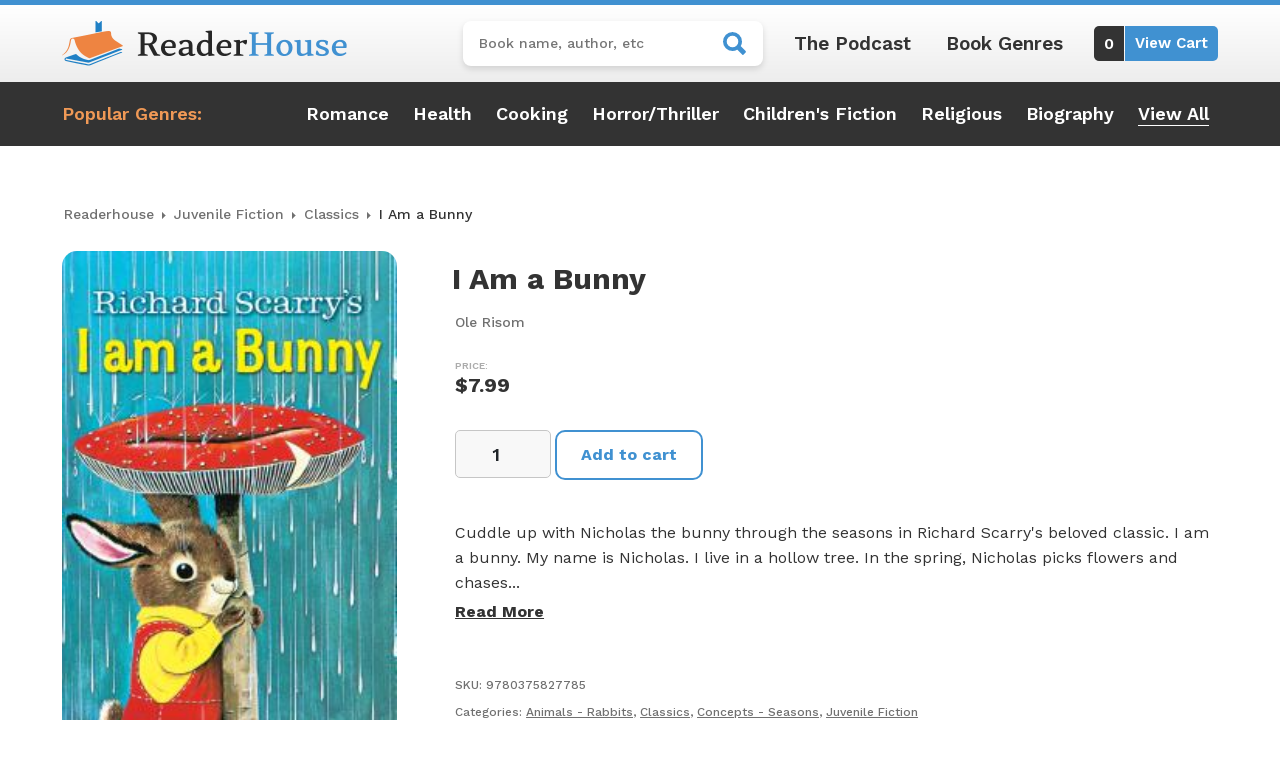

--- FILE ---
content_type: text/html; charset=UTF-8
request_url: https://readerhouse.com/product/i-am-a-bunny/
body_size: 20149
content:
<!DOCTYPE html>
<html lang="en-US">
<head>
	<meta charset="UTF-8">
	<meta name="viewport" content="width=device-width, initial-scale=1, shrink-to-fit=no">
	<link rel="profile" href="http://gmpg.org/xfn/11">
	<meta name='robots' content='index, follow, max-image-preview:large, max-snippet:-1, max-video-preview:-1' />
	<style>img:is([sizes="auto" i], [sizes^="auto," i]) { contain-intrinsic-size: 3000px 1500px }</style>
	
<!-- Google Tag Manager for WordPress by gtm4wp.com -->
<script data-cfasync="false" data-pagespeed-no-defer>
	var gtm4wp_datalayer_name = "dataLayer";
	var dataLayer = dataLayer || [];
	const gtm4wp_use_sku_instead = false;
	const gtm4wp_currency = 'USD';
	const gtm4wp_product_per_impression = 10;
	const gtm4wp_clear_ecommerce = false;
	const gtm4wp_datalayer_max_timeout = 2000;
</script>
<!-- End Google Tag Manager for WordPress by gtm4wp.com -->
	<!-- This site is optimized with the Yoast SEO plugin v26.3 - https://yoast.com/wordpress/plugins/seo/ -->
	<title>I Am a Bunny - ReaderHouse</title>
<link data-rocket-preload as="style" href="https://fonts.googleapis.com/css2?family=Work+Sans:ital,wght@0,100;0,300;0,400;0,500;0,600;0,700;0,800;0,900;1,400;1,500;1,700&#038;display=swap" rel="preload">
<link href="https://fonts.googleapis.com/css2?family=Work+Sans:ital,wght@0,100;0,300;0,400;0,500;0,600;0,700;0,800;0,900;1,400;1,500;1,700&#038;display=swap" media="print" onload="this.media=&#039;all&#039;" rel="stylesheet">
<noscript><link rel="stylesheet" href="https://fonts.googleapis.com/css2?family=Work+Sans:ital,wght@0,100;0,300;0,400;0,500;0,600;0,700;0,800;0,900;1,400;1,500;1,700&#038;display=swap"></noscript>
	<link rel="canonical" href="https://readerhouse.com/product/i-am-a-bunny/" />
	<meta property="og:locale" content="en_US" />
	<meta property="og:type" content="article" />
	<meta property="og:title" content="I Am a Bunny - ReaderHouse" />
	<meta property="og:description" content="Cuddle up with Nicholas the bunny through the seasons in Richard Scarry&#039;s beloved classic. I am a bunny. My name is Nicholas. I live in a hollow ... [...]Read More... from I Am a Bunny" />
	<meta property="og:url" content="https://readerhouse.com/product/i-am-a-bunny/" />
	<meta property="og:site_name" content="ReaderHouse" />
	<meta property="article:modified_time" content="2023-01-18T22:50:44+00:00" />
	<meta property="og:image" content="https://i4r2r9b8.delivery.rocketcdn.me/wp-content/uploads/2023/01/9780375827785.jpg" />
	<meta property="og:image:width" content="216" />
	<meta property="og:image:height" content="400" />
	<meta property="og:image:type" content="image/jpeg" />
	<meta name="twitter:card" content="summary_large_image" />
	<meta name="twitter:label1" content="Est. reading time" />
	<meta name="twitter:data1" content="1 minute" />
	<script type="application/ld+json" class="yoast-schema-graph">{"@context":"https://schema.org","@graph":[{"@type":"WebPage","@id":"https://readerhouse.com/product/i-am-a-bunny/","url":"https://readerhouse.com/product/i-am-a-bunny/","name":"I Am a Bunny - ReaderHouse","isPartOf":{"@id":"https://readerhouse.com/#website"},"primaryImageOfPage":{"@id":"https://readerhouse.com/product/i-am-a-bunny/#primaryimage"},"image":{"@id":"https://readerhouse.com/product/i-am-a-bunny/#primaryimage"},"thumbnailUrl":"https://i4r2r9b8.delivery.rocketcdn.me/wp-content/uploads/2023/01/9780375827785.jpg","datePublished":"2019-11-19T22:25:54+00:00","dateModified":"2023-01-18T22:50:44+00:00","breadcrumb":{"@id":"https://readerhouse.com/product/i-am-a-bunny/#breadcrumb"},"inLanguage":"en-US","potentialAction":[{"@type":"ReadAction","target":["https://readerhouse.com/product/i-am-a-bunny/"]}]},{"@type":"ImageObject","inLanguage":"en-US","@id":"https://readerhouse.com/product/i-am-a-bunny/#primaryimage","url":"https://i4r2r9b8.delivery.rocketcdn.me/wp-content/uploads/2023/01/9780375827785.jpg","contentUrl":"https://i4r2r9b8.delivery.rocketcdn.me/wp-content/uploads/2023/01/9780375827785.jpg","width":216,"height":400},{"@type":"BreadcrumbList","@id":"https://readerhouse.com/product/i-am-a-bunny/#breadcrumb","itemListElement":[{"@type":"ListItem","position":1,"name":"Home","item":"https://readerhouse.com/"},{"@type":"ListItem","position":2,"name":"Readerhouse Store","item":"https://readerhouse.com/shop/"},{"@type":"ListItem","position":3,"name":"I Am a Bunny"}]},{"@type":"WebSite","@id":"https://readerhouse.com/#website","url":"https://readerhouse.com/","name":"ReaderHouse","description":"#1 Indie Book Store","publisher":{"@id":"https://readerhouse.com/#organization"},"potentialAction":[{"@type":"SearchAction","target":{"@type":"EntryPoint","urlTemplate":"https://readerhouse.com/?s={search_term_string}"},"query-input":{"@type":"PropertyValueSpecification","valueRequired":true,"valueName":"search_term_string"}}],"inLanguage":"en-US"},{"@type":"Organization","@id":"https://readerhouse.com/#organization","name":"ReaderHouse","url":"https://readerhouse.com/","logo":{"@type":"ImageObject","inLanguage":"en-US","@id":"https://readerhouse.com/#/schema/logo/image/","url":"https://i4r2r9b8.delivery.rocketcdn.me/wp-content/uploads/2022/12/ReaderHouse-logo-brand.png","contentUrl":"https://i4r2r9b8.delivery.rocketcdn.me/wp-content/uploads/2022/12/ReaderHouse-logo-brand.png","width":570,"height":90,"caption":"ReaderHouse"},"image":{"@id":"https://readerhouse.com/#/schema/logo/image/"}}]}</script>
	<!-- / Yoast SEO plugin. -->


<link rel='dns-prefetch' href='//www.google.com' />
<link rel='dns-prefetch' href='//i4r2r9b8.delivery.rocketcdn.me' />
<link href='https://fonts.gstatic.com' crossorigin rel='preconnect' />
<link href='https://i4r2r9b8.delivery.rocketcdn.me' rel='preconnect' />
<link rel="alternate" type="application/rss+xml" title="ReaderHouse &raquo; Feed" href="https://readerhouse.com/feed/" />
<link rel="alternate" type="application/rss+xml" title="ReaderHouse &raquo; Comments Feed" href="https://readerhouse.com/comments/feed/" />
<link rel="alternate" type="application/rss+xml" title="ReaderHouse &raquo; I Am a Bunny Comments Feed" href="https://readerhouse.com/product/i-am-a-bunny/feed/" />
<style id='wp-emoji-styles-inline-css'>

	img.wp-smiley, img.emoji {
		display: inline !important;
		border: none !important;
		box-shadow: none !important;
		height: 1em !important;
		width: 1em !important;
		margin: 0 0.07em !important;
		vertical-align: -0.1em !important;
		background: none !important;
		padding: 0 !important;
	}
</style>
<link rel='stylesheet' id='wp-block-library-css' href='https://i4r2r9b8.delivery.rocketcdn.me/wp-includes/css/dist/block-library/style.min.css?ver=6.8.3' media='all' />
<style id='classic-theme-styles-inline-css'>
/*! This file is auto-generated */
.wp-block-button__link{color:#fff;background-color:#32373c;border-radius:9999px;box-shadow:none;text-decoration:none;padding:calc(.667em + 2px) calc(1.333em + 2px);font-size:1.125em}.wp-block-file__button{background:#32373c;color:#fff;text-decoration:none}
</style>
<style id='global-styles-inline-css'>
:root{--wp--preset--aspect-ratio--square: 1;--wp--preset--aspect-ratio--4-3: 4/3;--wp--preset--aspect-ratio--3-4: 3/4;--wp--preset--aspect-ratio--3-2: 3/2;--wp--preset--aspect-ratio--2-3: 2/3;--wp--preset--aspect-ratio--16-9: 16/9;--wp--preset--aspect-ratio--9-16: 9/16;--wp--preset--color--black: #000000;--wp--preset--color--cyan-bluish-gray: #abb8c3;--wp--preset--color--white: #fff;--wp--preset--color--pale-pink: #f78da7;--wp--preset--color--vivid-red: #cf2e2e;--wp--preset--color--luminous-vivid-orange: #ff6900;--wp--preset--color--luminous-vivid-amber: #fcb900;--wp--preset--color--light-green-cyan: #7bdcb5;--wp--preset--color--vivid-green-cyan: #00d084;--wp--preset--color--pale-cyan-blue: #8ed1fc;--wp--preset--color--vivid-cyan-blue: #0693e3;--wp--preset--color--vivid-purple: #9b51e0;--wp--preset--color--blue: #0d6efd;--wp--preset--color--indigo: #6610f2;--wp--preset--color--purple: #5533ff;--wp--preset--color--pink: #d63384;--wp--preset--color--red: #dc3545;--wp--preset--color--orange: #fd7e14;--wp--preset--color--yellow: #ffc107;--wp--preset--color--green: #198754;--wp--preset--color--teal: #20c997;--wp--preset--color--cyan: #0dcaf0;--wp--preset--color--gray: #6c757d;--wp--preset--color--gray-dark: #343a40;--wp--preset--gradient--vivid-cyan-blue-to-vivid-purple: linear-gradient(135deg,rgba(6,147,227,1) 0%,rgb(155,81,224) 100%);--wp--preset--gradient--light-green-cyan-to-vivid-green-cyan: linear-gradient(135deg,rgb(122,220,180) 0%,rgb(0,208,130) 100%);--wp--preset--gradient--luminous-vivid-amber-to-luminous-vivid-orange: linear-gradient(135deg,rgba(252,185,0,1) 0%,rgba(255,105,0,1) 100%);--wp--preset--gradient--luminous-vivid-orange-to-vivid-red: linear-gradient(135deg,rgba(255,105,0,1) 0%,rgb(207,46,46) 100%);--wp--preset--gradient--very-light-gray-to-cyan-bluish-gray: linear-gradient(135deg,rgb(238,238,238) 0%,rgb(169,184,195) 100%);--wp--preset--gradient--cool-to-warm-spectrum: linear-gradient(135deg,rgb(74,234,220) 0%,rgb(151,120,209) 20%,rgb(207,42,186) 40%,rgb(238,44,130) 60%,rgb(251,105,98) 80%,rgb(254,248,76) 100%);--wp--preset--gradient--blush-light-purple: linear-gradient(135deg,rgb(255,206,236) 0%,rgb(152,150,240) 100%);--wp--preset--gradient--blush-bordeaux: linear-gradient(135deg,rgb(254,205,165) 0%,rgb(254,45,45) 50%,rgb(107,0,62) 100%);--wp--preset--gradient--luminous-dusk: linear-gradient(135deg,rgb(255,203,112) 0%,rgb(199,81,192) 50%,rgb(65,88,208) 100%);--wp--preset--gradient--pale-ocean: linear-gradient(135deg,rgb(255,245,203) 0%,rgb(182,227,212) 50%,rgb(51,167,181) 100%);--wp--preset--gradient--electric-grass: linear-gradient(135deg,rgb(202,248,128) 0%,rgb(113,206,126) 100%);--wp--preset--gradient--midnight: linear-gradient(135deg,rgb(2,3,129) 0%,rgb(40,116,252) 100%);--wp--preset--font-size--small: 13px;--wp--preset--font-size--medium: 20px;--wp--preset--font-size--large: 36px;--wp--preset--font-size--x-large: 42px;--wp--preset--spacing--20: 0.44rem;--wp--preset--spacing--30: 0.67rem;--wp--preset--spacing--40: 1rem;--wp--preset--spacing--50: 1.5rem;--wp--preset--spacing--60: 2.25rem;--wp--preset--spacing--70: 3.38rem;--wp--preset--spacing--80: 5.06rem;--wp--preset--shadow--natural: 6px 6px 9px rgba(0, 0, 0, 0.2);--wp--preset--shadow--deep: 12px 12px 50px rgba(0, 0, 0, 0.4);--wp--preset--shadow--sharp: 6px 6px 0px rgba(0, 0, 0, 0.2);--wp--preset--shadow--outlined: 6px 6px 0px -3px rgba(255, 255, 255, 1), 6px 6px rgba(0, 0, 0, 1);--wp--preset--shadow--crisp: 6px 6px 0px rgba(0, 0, 0, 1);}:where(.is-layout-flex){gap: 0.5em;}:where(.is-layout-grid){gap: 0.5em;}body .is-layout-flex{display: flex;}.is-layout-flex{flex-wrap: wrap;align-items: center;}.is-layout-flex > :is(*, div){margin: 0;}body .is-layout-grid{display: grid;}.is-layout-grid > :is(*, div){margin: 0;}:where(.wp-block-columns.is-layout-flex){gap: 2em;}:where(.wp-block-columns.is-layout-grid){gap: 2em;}:where(.wp-block-post-template.is-layout-flex){gap: 1.25em;}:where(.wp-block-post-template.is-layout-grid){gap: 1.25em;}.has-black-color{color: var(--wp--preset--color--black) !important;}.has-cyan-bluish-gray-color{color: var(--wp--preset--color--cyan-bluish-gray) !important;}.has-white-color{color: var(--wp--preset--color--white) !important;}.has-pale-pink-color{color: var(--wp--preset--color--pale-pink) !important;}.has-vivid-red-color{color: var(--wp--preset--color--vivid-red) !important;}.has-luminous-vivid-orange-color{color: var(--wp--preset--color--luminous-vivid-orange) !important;}.has-luminous-vivid-amber-color{color: var(--wp--preset--color--luminous-vivid-amber) !important;}.has-light-green-cyan-color{color: var(--wp--preset--color--light-green-cyan) !important;}.has-vivid-green-cyan-color{color: var(--wp--preset--color--vivid-green-cyan) !important;}.has-pale-cyan-blue-color{color: var(--wp--preset--color--pale-cyan-blue) !important;}.has-vivid-cyan-blue-color{color: var(--wp--preset--color--vivid-cyan-blue) !important;}.has-vivid-purple-color{color: var(--wp--preset--color--vivid-purple) !important;}.has-black-background-color{background-color: var(--wp--preset--color--black) !important;}.has-cyan-bluish-gray-background-color{background-color: var(--wp--preset--color--cyan-bluish-gray) !important;}.has-white-background-color{background-color: var(--wp--preset--color--white) !important;}.has-pale-pink-background-color{background-color: var(--wp--preset--color--pale-pink) !important;}.has-vivid-red-background-color{background-color: var(--wp--preset--color--vivid-red) !important;}.has-luminous-vivid-orange-background-color{background-color: var(--wp--preset--color--luminous-vivid-orange) !important;}.has-luminous-vivid-amber-background-color{background-color: var(--wp--preset--color--luminous-vivid-amber) !important;}.has-light-green-cyan-background-color{background-color: var(--wp--preset--color--light-green-cyan) !important;}.has-vivid-green-cyan-background-color{background-color: var(--wp--preset--color--vivid-green-cyan) !important;}.has-pale-cyan-blue-background-color{background-color: var(--wp--preset--color--pale-cyan-blue) !important;}.has-vivid-cyan-blue-background-color{background-color: var(--wp--preset--color--vivid-cyan-blue) !important;}.has-vivid-purple-background-color{background-color: var(--wp--preset--color--vivid-purple) !important;}.has-black-border-color{border-color: var(--wp--preset--color--black) !important;}.has-cyan-bluish-gray-border-color{border-color: var(--wp--preset--color--cyan-bluish-gray) !important;}.has-white-border-color{border-color: var(--wp--preset--color--white) !important;}.has-pale-pink-border-color{border-color: var(--wp--preset--color--pale-pink) !important;}.has-vivid-red-border-color{border-color: var(--wp--preset--color--vivid-red) !important;}.has-luminous-vivid-orange-border-color{border-color: var(--wp--preset--color--luminous-vivid-orange) !important;}.has-luminous-vivid-amber-border-color{border-color: var(--wp--preset--color--luminous-vivid-amber) !important;}.has-light-green-cyan-border-color{border-color: var(--wp--preset--color--light-green-cyan) !important;}.has-vivid-green-cyan-border-color{border-color: var(--wp--preset--color--vivid-green-cyan) !important;}.has-pale-cyan-blue-border-color{border-color: var(--wp--preset--color--pale-cyan-blue) !important;}.has-vivid-cyan-blue-border-color{border-color: var(--wp--preset--color--vivid-cyan-blue) !important;}.has-vivid-purple-border-color{border-color: var(--wp--preset--color--vivid-purple) !important;}.has-vivid-cyan-blue-to-vivid-purple-gradient-background{background: var(--wp--preset--gradient--vivid-cyan-blue-to-vivid-purple) !important;}.has-light-green-cyan-to-vivid-green-cyan-gradient-background{background: var(--wp--preset--gradient--light-green-cyan-to-vivid-green-cyan) !important;}.has-luminous-vivid-amber-to-luminous-vivid-orange-gradient-background{background: var(--wp--preset--gradient--luminous-vivid-amber-to-luminous-vivid-orange) !important;}.has-luminous-vivid-orange-to-vivid-red-gradient-background{background: var(--wp--preset--gradient--luminous-vivid-orange-to-vivid-red) !important;}.has-very-light-gray-to-cyan-bluish-gray-gradient-background{background: var(--wp--preset--gradient--very-light-gray-to-cyan-bluish-gray) !important;}.has-cool-to-warm-spectrum-gradient-background{background: var(--wp--preset--gradient--cool-to-warm-spectrum) !important;}.has-blush-light-purple-gradient-background{background: var(--wp--preset--gradient--blush-light-purple) !important;}.has-blush-bordeaux-gradient-background{background: var(--wp--preset--gradient--blush-bordeaux) !important;}.has-luminous-dusk-gradient-background{background: var(--wp--preset--gradient--luminous-dusk) !important;}.has-pale-ocean-gradient-background{background: var(--wp--preset--gradient--pale-ocean) !important;}.has-electric-grass-gradient-background{background: var(--wp--preset--gradient--electric-grass) !important;}.has-midnight-gradient-background{background: var(--wp--preset--gradient--midnight) !important;}.has-small-font-size{font-size: var(--wp--preset--font-size--small) !important;}.has-medium-font-size{font-size: var(--wp--preset--font-size--medium) !important;}.has-large-font-size{font-size: var(--wp--preset--font-size--large) !important;}.has-x-large-font-size{font-size: var(--wp--preset--font-size--x-large) !important;}
:where(.wp-block-post-template.is-layout-flex){gap: 1.25em;}:where(.wp-block-post-template.is-layout-grid){gap: 1.25em;}
:where(.wp-block-columns.is-layout-flex){gap: 2em;}:where(.wp-block-columns.is-layout-grid){gap: 2em;}
:root :where(.wp-block-pullquote){font-size: 1.5em;line-height: 1.6;}
</style>
<link rel='stylesheet' id='snowtree-security-css' href='https://i4r2r9b8.delivery.rocketcdn.me/wp-content/plugins/snowtree-security/public/css/snowtree-security-public.css?ver=1.5.0' media='all' />
<link rel='stylesheet' id='photoswipe-css' href='https://i4r2r9b8.delivery.rocketcdn.me/wp-content/plugins/woocommerce/assets/css/photoswipe/photoswipe.min.css?ver=10.0.4' media='all' />
<link rel='stylesheet' id='photoswipe-default-skin-css' href='https://i4r2r9b8.delivery.rocketcdn.me/wp-content/plugins/woocommerce/assets/css/photoswipe/default-skin/default-skin.min.css?ver=10.0.4' media='all' />
<link data-minify="1" rel='stylesheet' id='woocommerce-layout-css' href='https://i4r2r9b8.delivery.rocketcdn.me/wp-content/cache/min/1/wp-content/plugins/woocommerce/assets/css/woocommerce-layout.css?ver=1754592672' media='all' />
<link data-minify="1" rel='stylesheet' id='woocommerce-smallscreen-css' href='https://i4r2r9b8.delivery.rocketcdn.me/wp-content/cache/min/1/wp-content/plugins/woocommerce/assets/css/woocommerce-smallscreen.css?ver=1754592672' media='only screen and (max-width: 768px)' />
<link data-minify="1" rel='stylesheet' id='woocommerce-general-css' href='https://i4r2r9b8.delivery.rocketcdn.me/wp-content/cache/min/1/wp-content/plugins/woocommerce/assets/css/woocommerce.css?ver=1754592672' media='all' />
<style id='woocommerce-inline-inline-css'>
.woocommerce form .form-row .required { visibility: visible; }
</style>
<link data-minify="1" rel='stylesheet' id='brands-styles-css' href='https://i4r2r9b8.delivery.rocketcdn.me/wp-content/cache/min/1/wp-content/plugins/woocommerce/assets/css/brands.css?ver=1754592672' media='all' />
<link data-minify="1" rel='stylesheet' id='child-understrap-styles-css' href='https://i4r2r9b8.delivery.rocketcdn.me/wp-content/cache/min/1/wp-content/themes/readerhouse/css/child-theme.min.css?ver=1754592672' media='all' />
<script src="https://i4r2r9b8.delivery.rocketcdn.me/wp-includes/js/jquery/jquery.min.js?ver=3.7.1" id="jquery-core-js"></script>
<script src="https://i4r2r9b8.delivery.rocketcdn.me/wp-includes/js/jquery/jquery-migrate.min.js?ver=3.4.1" id="jquery-migrate-js"></script>
<script data-minify="1" src="https://i4r2r9b8.delivery.rocketcdn.me/wp-content/cache/min/1/wp-content/plugins/snowtree-security/public/js/snowtree-security-public.js?ver=1754592672" id="snowtree-security-js"></script>
<script src="https://i4r2r9b8.delivery.rocketcdn.me/wp-content/plugins/woocommerce/assets/js/jquery-blockui/jquery.blockUI.min.js?ver=2.7.0-wc.10.0.4" id="jquery-blockui-js" defer data-wp-strategy="defer"></script>
<script id="wc-add-to-cart-js-extra">
var wc_add_to_cart_params = {"ajax_url":"\/wp-admin\/admin-ajax.php","wc_ajax_url":"\/?wc-ajax=%%endpoint%%","i18n_view_cart":"View cart","cart_url":"https:\/\/readerhouse.com\/cart\/","is_cart":"","cart_redirect_after_add":"no"};
</script>
<script src="https://i4r2r9b8.delivery.rocketcdn.me/wp-content/plugins/woocommerce/assets/js/frontend/add-to-cart.min.js?ver=10.0.4" id="wc-add-to-cart-js" defer data-wp-strategy="defer"></script>
<script src="https://i4r2r9b8.delivery.rocketcdn.me/wp-content/plugins/woocommerce/assets/js/zoom/jquery.zoom.min.js?ver=1.7.21-wc.10.0.4" id="zoom-js" defer data-wp-strategy="defer"></script>
<script src="https://i4r2r9b8.delivery.rocketcdn.me/wp-content/plugins/woocommerce/assets/js/flexslider/jquery.flexslider.min.js?ver=2.7.2-wc.10.0.4" id="flexslider-js" defer data-wp-strategy="defer"></script>
<script src="https://i4r2r9b8.delivery.rocketcdn.me/wp-content/plugins/woocommerce/assets/js/photoswipe/photoswipe.min.js?ver=4.1.1-wc.10.0.4" id="photoswipe-js" defer data-wp-strategy="defer"></script>
<script src="https://i4r2r9b8.delivery.rocketcdn.me/wp-content/plugins/woocommerce/assets/js/photoswipe/photoswipe-ui-default.min.js?ver=4.1.1-wc.10.0.4" id="photoswipe-ui-default-js" defer data-wp-strategy="defer"></script>
<script id="wc-single-product-js-extra">
var wc_single_product_params = {"i18n_required_rating_text":"Please select a rating","i18n_rating_options":["1 of 5 stars","2 of 5 stars","3 of 5 stars","4 of 5 stars","5 of 5 stars"],"i18n_product_gallery_trigger_text":"View full-screen image gallery","review_rating_required":"yes","flexslider":{"rtl":false,"animation":"slide","smoothHeight":true,"directionNav":false,"controlNav":"thumbnails","slideshow":false,"animationSpeed":500,"animationLoop":false,"allowOneSlide":false},"zoom_enabled":"1","zoom_options":[],"photoswipe_enabled":"1","photoswipe_options":{"shareEl":false,"closeOnScroll":false,"history":false,"hideAnimationDuration":0,"showAnimationDuration":0},"flexslider_enabled":"1"};
</script>
<script src="https://i4r2r9b8.delivery.rocketcdn.me/wp-content/plugins/woocommerce/assets/js/frontend/single-product.min.js?ver=10.0.4" id="wc-single-product-js" defer data-wp-strategy="defer"></script>
<script src="https://i4r2r9b8.delivery.rocketcdn.me/wp-content/plugins/woocommerce/assets/js/js-cookie/js.cookie.min.js?ver=2.1.4-wc.10.0.4" id="js-cookie-js" defer data-wp-strategy="defer"></script>
<script id="woocommerce-js-extra">
var woocommerce_params = {"ajax_url":"\/wp-admin\/admin-ajax.php","wc_ajax_url":"\/?wc-ajax=%%endpoint%%","i18n_password_show":"Show password","i18n_password_hide":"Hide password"};
</script>
<script src="https://i4r2r9b8.delivery.rocketcdn.me/wp-content/plugins/woocommerce/assets/js/frontend/woocommerce.min.js?ver=10.0.4" id="woocommerce-js" defer data-wp-strategy="defer"></script>
<link rel="https://api.w.org/" href="https://readerhouse.com/wp-json/" /><link rel="alternate" title="JSON" type="application/json" href="https://readerhouse.com/wp-json/wp/v2/product/52816" /><link rel="EditURI" type="application/rsd+xml" title="RSD" href="https://readerhouse.com/xmlrpc.php?rsd" />
<meta name="generator" content="WordPress 6.8.3" />
<meta name="generator" content="WooCommerce 10.0.4" />
<link rel='shortlink' href='https://readerhouse.com/?p=52816' />
<link rel="alternate" title="oEmbed (JSON)" type="application/json+oembed" href="https://readerhouse.com/wp-json/oembed/1.0/embed?url=https%3A%2F%2Freaderhouse.com%2Fproduct%2Fi-am-a-bunny%2F" />
<link rel="alternate" title="oEmbed (XML)" type="text/xml+oembed" href="https://readerhouse.com/wp-json/oembed/1.0/embed?url=https%3A%2F%2Freaderhouse.com%2Fproduct%2Fi-am-a-bunny%2F&#038;format=xml" />

<!-- Google Tag Manager for WordPress by gtm4wp.com -->
<!-- GTM Container placement set to automatic -->
<script data-cfasync="false" data-pagespeed-no-defer>
	var dataLayer_content = {"pagePostType":"product","pagePostType2":"single-product","pagePostAuthor":"Snowtree Creative","customerTotalOrders":0,"customerTotalOrderValue":0,"customerFirstName":"","customerLastName":"","customerBillingFirstName":"","customerBillingLastName":"","customerBillingCompany":"","customerBillingAddress1":"","customerBillingAddress2":"","customerBillingCity":"","customerBillingState":"","customerBillingPostcode":"","customerBillingCountry":"","customerBillingEmail":"","customerBillingEmailHash":"","customerBillingPhone":"","customerShippingFirstName":"","customerShippingLastName":"","customerShippingCompany":"","customerShippingAddress1":"","customerShippingAddress2":"","customerShippingCity":"","customerShippingState":"","customerShippingPostcode":"","customerShippingCountry":"","cartContent":{"totals":{"applied_coupons":[],"discount_total":0,"subtotal":0,"total":0},"items":[]},"productRatingCounts":[],"productAverageRating":0,"productReviewCount":0,"productType":"simple","productIsVariable":0};
	dataLayer.push( dataLayer_content );
</script>
<script data-cfasync="false" data-pagespeed-no-defer>
(function(w,d,s,l,i){w[l]=w[l]||[];w[l].push({'gtm.start':
new Date().getTime(),event:'gtm.js'});var f=d.getElementsByTagName(s)[0],
j=d.createElement(s),dl=l!='dataLayer'?'&l='+l:'';j.async=true;j.src=
'//www.googletagmanager.com/gtm.js?id='+i+dl;f.parentNode.insertBefore(j,f);
})(window,document,'script','dataLayer','GTM-KMR5JXV');
</script>
<!-- End Google Tag Manager for WordPress by gtm4wp.com -->                
                <link rel="preconnect" href="https://fonts.googleapis.com">
                <link rel="preconnect" href="https://fonts.gstatic.com" crossorigin>
                

        <link rel="pingback" href="https://readerhouse.com/xmlrpc.php">
<meta name="mobile-web-app-capable" content="yes">
<meta name="apple-mobile-web-app-capable" content="yes">
<meta name="apple-mobile-web-app-title" content="ReaderHouse - #1 Indie Book Store">
	<noscript><style>.woocommerce-product-gallery{ opacity: 1 !important; }</style></noscript>
	<link rel="icon" href="https://i4r2r9b8.delivery.rocketcdn.me/wp-content/uploads/2022/12/cropped-ReaderHouse-favicon-32x32.png" sizes="32x32" />
<link rel="icon" href="https://i4r2r9b8.delivery.rocketcdn.me/wp-content/uploads/2022/12/cropped-ReaderHouse-favicon-192x192.png" sizes="192x192" />
<link rel="apple-touch-icon" href="https://i4r2r9b8.delivery.rocketcdn.me/wp-content/uploads/2022/12/cropped-ReaderHouse-favicon-180x180.png" />
<meta name="msapplication-TileImage" content="https://i4r2r9b8.delivery.rocketcdn.me/wp-content/uploads/2022/12/cropped-ReaderHouse-favicon-270x270.png" />
<noscript><style id="rocket-lazyload-nojs-css">.rll-youtube-player, [data-lazy-src]{display:none !important;}</style></noscript><meta name="generator" content="WP Rocket 3.19.3" data-wpr-features="wpr_minify_js wpr_lazyload_images wpr_image_dimensions wpr_minify_css wpr_cdn wpr_preload_links wpr_desktop" /></head>

<body class="wp-singular product-template-default single single-product postid-52816 wp-custom-logo wp-embed-responsive wp-theme-understrap wp-child-theme-readerhouse theme-understrap woocommerce woocommerce-page woocommerce-no-js understrap-has-sidebar" itemscope itemtype="http://schema.org/WebSite">

<!-- GTM Container placement set to automatic -->
<!-- Google Tag Manager (noscript) -->
				<noscript><iframe src="https://www.googletagmanager.com/ns.html?id=GTM-KMR5JXV" height="0" width="0" style="display:none;visibility:hidden" aria-hidden="true"></iframe></noscript>
<!-- End Google Tag Manager (noscript) -->                
        <div data-rocket-location-hash="d54271b5b7549248814ace11733a455e" class="site" id="page">

	<!-- ******************* The Navbar Area ******************* -->
	<header data-rocket-location-hash="804dd29aa0bce48211e806d6f9355bee" id="wrapper-navbar">

		<a class="skip-link visually-hidden-focusable" href="#content">
			Skip to content		</a>

		
<div data-rocket-location-hash="e90a4ff6ed7b24e2b57a4895a486ee51" class="light-gradient-bk">
	<div class="container py-3">
		<div class="row justify-content-between">
			<div class="col-6 col-md-12 col-xl-auto align-self-center pb-md-3 pb-xl-0 text-center">
				<a href="https://readerhouse.com/" class="navbar-brand custom-logo-link" rel="home"><img width="570" height="90" src="data:image/svg+xml,%3Csvg%20xmlns='http://www.w3.org/2000/svg'%20viewBox='0%200%20570%2090'%3E%3C/svg%3E" class="img-fluid" alt="ReaderHouse" decoding="async" fetchpriority="high" data-lazy-srcset="https://i4r2r9b8.delivery.rocketcdn.me/wp-content/uploads/2022/12/ReaderHouse-logo-brand.png 570w, https://i4r2r9b8.delivery.rocketcdn.me/wp-content/uploads/2022/12/ReaderHouse-logo-brand-250x39.png 250w, https://i4r2r9b8.delivery.rocketcdn.me/wp-content/uploads/2022/12/ReaderHouse-logo-brand-300x47.png 300w" data-lazy-sizes="(max-width: 570px) 100vw, 570px" data-lazy-src="https://i4r2r9b8.delivery.rocketcdn.me/wp-content/uploads/2022/12/ReaderHouse-logo-brand.png" /><noscript><img width="570" height="90" src="https://i4r2r9b8.delivery.rocketcdn.me/wp-content/uploads/2022/12/ReaderHouse-logo-brand.png" class="img-fluid" alt="ReaderHouse" decoding="async" fetchpriority="high" srcset="https://i4r2r9b8.delivery.rocketcdn.me/wp-content/uploads/2022/12/ReaderHouse-logo-brand.png 570w, https://i4r2r9b8.delivery.rocketcdn.me/wp-content/uploads/2022/12/ReaderHouse-logo-brand-250x39.png 250w, https://i4r2r9b8.delivery.rocketcdn.me/wp-content/uploads/2022/12/ReaderHouse-logo-brand-300x47.png 300w" sizes="(max-width: 570px) 100vw, 570px" /></noscript></a>			</div>

			<div class="col-6 col-md-12 col-xl-auto align-self-center">
				<div class="right-menu justify-content-end justify-content-lg-center">
					<form role="search" method="get" class="woocommerce-product-search" action="https://readerhouse.com/">
	<label class="screen-reader-text" for="woocommerce-product-search-field-0">Search for:</label>
	<input type="search" id="woocommerce-product-search-field-0" class="search-field" placeholder="Book name, author, etc" value="" name="s" />
	<span class="mobile-search-toggle"></span>
	<span type="submit" value="Search" class="readerhouse-search"></span>
	<input type="hidden" name="post_type" value="product" />
	<span class="overlay"></span>
</form>
					<div class="small-menu d-none d-md-block">
						<ul>
							<li><a href="/podcast" title="Reader House Podcast">The Podcast</a></li>
							<li><a href="/book-genres" title="Reader House Book Genres">Book Genres</a></li>
						</ul>
					</div>

					<a href="/cart" title="View My Cart" class="cart">
						<span class="count"></span>
						<span class="view-cart">View Cart</span>
					</a>
				</div>
			</div>
		</div>
	</div>
</div>

<div data-rocket-location-hash="2a22fc63d085cd9f34862ab66a412b2f" class="small-menu mobile d-md-none primary-bk text-center">
	<ul>
		<li><a class="white" href="/podcast" title="Reader House Podcast">The Podcast</a></li>
		<li><a class="white" href="/book-genres" title="Reader House Book Genres">Book Genres</a></li>
	</ul>
</div>

<nav id="main-nav" class="navbar navbar-expand-lg navbar-dark dark-bk py-0 py-lg-3" aria-labelledby="main-nav-label">

	<div class="container">

		<span class="secondary fw-600 popular-genres text-center text-lg-start py-2 py-lg-0"><span class="d-lg-none">View</span> Popular Genres<span class="d-none d-lg-inline-block">:</span><span class="arrow d-lg-none"></span></span>

		<ul id="popular-genres-list">
			<li>
				<a href="/product-category/young-adult-fiction/romance-contemporary/" title="Romance Contemporary">Romance</a>
			</li>
			<li>
				<a href="/product-category/health-fitness/" title="Health & Fitness">Health</a>
			</li>
			<li>
				<a href="/product-category/cooking/" title="Cooking">Cooking</a>
			</li>
			<li>
				<a href="/product-category/fiction/thrillers-suspense/" title="Thrillers - Suspense">Horror/Thriller</a>
			</li>
			<li>
				<a href="/product-category/juvenile-fiction/" title="Juvenile Fiction">Children's Fiction</a>
			</li>
			<li>
				<a href="/product-category/religion/" title="Religion">Religious</a>
			</li>
			<li>
				<a href="/product-category/biography-autobiography/" title="Biography & Autobiography">Biography</a>
			</li>
			<li>
				<a href="/book-genres/" title="View All Genres" class="view-all">View All</a>
			</li>
		</ul>

		<!-- <button
			class="navbar-toggler"
			type="button"
			data-bs-toggle="collapse"
			data-bs-target="#navbarNavDropdown"
			aria-controls="navbarNavDropdown"
			aria-expanded="false"
			aria-label="Toggle navigation"
		>
			<span class="navbar-toggler-icon"></span>
		</button> -->

		
	</div>

</nav>

	</header><!-- #wrapper-navbar -->

	<div data-rocket-location-hash="64e7a48b7adb2f7f53ab83f7c9ebe50b" class="wrapper" id="woocommerce-wrapper"><div data-rocket-location-hash="106fad31c97caf7b03795d7d0932b277" class="container" id="content" tabindex="-1"><div data-rocket-location-hash="a16031ece8200cbfb3c787ed565be6f2" class="row">
<div class="col-md content-area" id="primary">
<main class="site-main" id="main"><nav class="woocommerce-breadcrumb" aria-label="Breadcrumb"><a href="https://readerhouse.com">Readerhouse</a> <span class="arrow-divider"></span> <a href="https://readerhouse.com/product-category/juvenile-fiction/">Juvenile Fiction</a> <span class="arrow-divider"></span> <a href="https://readerhouse.com/product-category/juvenile-fiction/classics/">Classics</a> <span class="arrow-divider"></span> I Am a Bunny</nav>
					
			<div class="woocommerce-notices-wrapper"></div><div id="product-52816" class="product type-product post-52816 status-publish first instock product_cat-animals-rabbits product_cat-classics product_cat-concepts-seasons product_cat-juvenile-fiction product_tag-juv002210 product_tag-juv007000 product_tag-juv009100 has-post-thumbnail taxable shipping-taxable purchasable product-type-simple">

	<div class="woocommerce-product-gallery woocommerce-product-gallery--with-images woocommerce-product-gallery--columns-4 images" data-columns="4" style="opacity: 0; transition: opacity .25s ease-in-out;">
	<div class="woocommerce-product-gallery__wrapper">
		<div data-thumb="https://i4r2r9b8.delivery.rocketcdn.me/wp-content/uploads/2023/01/9780375827785-150x150.jpg" data-thumb-alt="I Am a Bunny" data-thumb-srcset=""  data-thumb-sizes="(max-width: 100px) 100vw, 100px" class="woocommerce-product-gallery__image"><a href="https://i4r2r9b8.delivery.rocketcdn.me/wp-content/uploads/2023/01/9780375827785.jpg"><img width="216" height="400" src="https://i4r2r9b8.delivery.rocketcdn.me/wp-content/uploads/2023/01/9780375827785.jpg" class="wp-post-image" alt="I Am a Bunny" data-caption="" data-src="https://i4r2r9b8.delivery.rocketcdn.me/wp-content/uploads/2023/01/9780375827785.jpg" data-large_image="https://i4r2r9b8.delivery.rocketcdn.me/wp-content/uploads/2023/01/9780375827785.jpg" data-large_image_width="216" data-large_image_height="400" decoding="async" srcset="https://i4r2r9b8.delivery.rocketcdn.me/wp-content/uploads/2023/01/9780375827785.jpg 216w, https://i4r2r9b8.delivery.rocketcdn.me/wp-content/uploads/2023/01/9780375827785-162x300.jpg 162w" sizes="(max-width: 216px) 100vw, 216px" /></a></div>	</div>
</div>

	<div class="summary entry-summary">
		</a><div class="title-author"><h1 class="product_title entry-title">I Am a Bunny</h1><p class="author">Ole Risom</p></div><p class="price"><span class="woocommerce-Price-amount amount"><bdi><span class="woocommerce-Price-currencySymbol">&#36;</span>7.99</bdi></span></p>

	
	<form class="cart" action="https://readerhouse.com/product/i-am-a-bunny/" method="post" enctype='multipart/form-data'>
		
		<div class="quantity">
		<label class="screen-reader-text" for="quantity_691988382d94b">I Am a Bunny quantity</label>
	<input
		type="number"
				id="quantity_691988382d94b"
		class="input-text qty text form-control"
		name="quantity"
		value="1"
		aria-label="Product quantity"
				min="1"
		max=""
					step="1"
			placeholder=""
			inputmode="numeric"
			autocomplete="off"
			/>
	</div>

		<button type="submit" name="add-to-cart" value="52816" class="btn btn-outline-primary">Add to cart</button>

		<input type="hidden" name="gtm4wp_product_data" value="{&quot;internal_id&quot;:52816,&quot;item_id&quot;:52816,&quot;item_name&quot;:&quot;I Am a Bunny&quot;,&quot;sku&quot;:&quot;9780375827785&quot;,&quot;price&quot;:7.99,&quot;stocklevel&quot;:null,&quot;stockstatus&quot;:&quot;instock&quot;,&quot;google_business_vertical&quot;:&quot;retail&quot;,&quot;item_category&quot;:&quot;Concepts - Seasons&quot;,&quot;id&quot;:52816}" />
<wc-order-attribution-inputs></wc-order-attribution-inputs><div class="wc-stripe-clear"></div>
<div class="wc-stripe-product-checkout-container bottom">
    <ul class="wc_stripe_product_payment_methods" style="list-style: none">
		            <li class="payment_method_stripe_applepay">
                <div class="payment-box">
					<input type="hidden" class="woocommerce_stripe_applepay_gateway_data product-page" data-gateway="{&quot;items&quot;:[{&quot;label&quot;:&quot;I Am a Bunny&quot;,&quot;pending&quot;:true,&quot;amount&quot;:799}],&quot;shipping_options&quot;:[],&quot;total&quot;:&quot;0.00&quot;,&quot;total_cents&quot;:0,&quot;currency&quot;:&quot;USD&quot;,&quot;installments&quot;:{&quot;enabled&quot;:false},&quot;needs_shipping&quot;:true,&quot;product&quot;:{&quot;id&quot;:52816,&quot;price&quot;:7.99,&quot;price_cents&quot;:799,&quot;variation&quot;:false,&quot;is_in_stock&quot;:true}}"/><div id="wc-stripe-applepay-container" class="wc-stripe-applepay-container">
	
</div>                </div>
            </li>
		    </ul>
</div>	</form>

	
	<p class="short-description pt-2 pb-4">Cuddle up with Nicholas the bunny through the seasons in Richard Scarry's beloved classic.  I am a bunny. My name is Nicholas. I live in a hollow tree. In the spring, Nicholas picks flowers and chases...<br><a class="fw-700 d-block pt-1" href="#more-info">Read More</a></p><div class="product_meta">

	
	
		<span class="sku_wrapper">SKU: <span class="sku">9780375827785</span></span>

	
	<span class="posted_in">Categories: <a href="https://readerhouse.com/product-category/juvenile-fiction/animals-rabbits/" rel="tag">Animals - Rabbits</a>, <a href="https://readerhouse.com/product-category/juvenile-fiction/classics/" rel="tag">Classics</a>, <a href="https://readerhouse.com/product-category/juvenile-fiction/concepts-seasons/" rel="tag">Concepts - Seasons</a>, <a href="https://readerhouse.com/product-category/juvenile-fiction/" rel="tag">Juvenile Fiction</a></span>
	<span class="tagged_as">Tags: <a href="https://readerhouse.com/product-tag/juv002210/" rel="tag">JUV002210</a>, <a href="https://readerhouse.com/product-tag/juv007000/" rel="tag">JUV007000</a>, <a href="https://readerhouse.com/product-tag/juv009100/" rel="tag">JUV009100</a></span>
	
</div>
	</div>

	</div>


		
	</main></div><!-- #primary -->

</div><!-- .row --></div><!-- .container(-fluid) --></div><!-- #woocommerce-wrapper -->    <div data-rocket-location-hash="decc54d92222a6d1457fef0ff30acb60" id="more-info" class="light-grey-bk py-5 mt-4 mb-5 w-100 clear">
        <div data-rocket-location-hash="c68f79fc6da3092a7068229c9368ed9d" class="container pt-4 pb-3">
            <div class="row py-2">
                <div class="col">
                    <h2 class="dark fw-700 fs-6 fs-md-8 pb-4">More Info</h2>
                    <b>Cuddle up with Nicholas the bunny through the seasons in Richard Scarry's beloved classic. </b> <p /><i>I am a bunny. My name is Nicholas. I live in a hollow tree.</i> <p />In the spring, Nicholas picks flowers and chases butterflies, and in the summer, watches the frogs in the pond. In the autumn, he sees the animals preparing for the winter. When winter comes, Nicholas watches the snow falling from the sky, then curls up in his hollow tree and dreams about spring. In print for well over 50 years, this beautifully illustrated, gentle story has been a favorite Golden Book for generations. <div class="searchable-meta d-none">Ole Risom | 9780375827785 | JUV007000 | JUV002210 | JUV009100 | book-has-featured-image</div>                </div>
            </div>
        </div>        
    </div>
    
	<div data-rocket-location-hash="a67af292394821cce163913bb0de35fa" class="container py-5">
		<div class="row">
			<div class="col">
			<section class="related products">

									<h2 class="dark fw-700 fs-6 fs-md-8 pb-4">Related products</h2>
				
				<ul class="products columns-4">

					
							<li class="product type-product post-52561 status-publish first instock product_cat-animals-farm-animals product_cat-animals-insects-spiders-etc product_cat-classics product_cat-juvenile-fiction product_tag-juv002090 product_tag-juv002140 product_tag-juv007000 has-post-thumbnail taxable shipping-taxable purchasable product-type-simple">
	<a href="https://readerhouse.com/product/charlottes-web/" class="woocommerce-LoopProduct-link woocommerce-loop-product__link"><img width="250" height="372" src="data:image/svg+xml,%3Csvg%20xmlns='http://www.w3.org/2000/svg'%20viewBox='0%200%20250%20372'%3E%3C/svg%3E" class="attachment-woocommerce_thumbnail size-woocommerce_thumbnail" alt="Charlotte&#039;s Web" decoding="async" data-lazy-srcset="https://i4r2r9b8.delivery.rocketcdn.me/wp-content/uploads/2023/01/9780061124952-250x372.jpg 250w, https://i4r2r9b8.delivery.rocketcdn.me/wp-content/uploads/2023/01/9780061124952-202x300.jpg 202w, https://i4r2r9b8.delivery.rocketcdn.me/wp-content/uploads/2023/01/9780061124952.jpg 269w" data-lazy-sizes="(max-width: 250px) 100vw, 250px" data-lazy-src="https://i4r2r9b8.delivery.rocketcdn.me/wp-content/uploads/2023/01/9780061124952-250x372.jpg" /><noscript><img width="250" height="372" src="https://i4r2r9b8.delivery.rocketcdn.me/wp-content/uploads/2023/01/9780061124952-250x372.jpg" class="attachment-woocommerce_thumbnail size-woocommerce_thumbnail" alt="Charlotte&#039;s Web" decoding="async" srcset="https://i4r2r9b8.delivery.rocketcdn.me/wp-content/uploads/2023/01/9780061124952-250x372.jpg 250w, https://i4r2r9b8.delivery.rocketcdn.me/wp-content/uploads/2023/01/9780061124952-202x300.jpg 202w, https://i4r2r9b8.delivery.rocketcdn.me/wp-content/uploads/2023/01/9780061124952.jpg 269w" sizes="(max-width: 250px) 100vw, 250px" /></noscript></a><div class="title-author"><h2 class="woocommerce-loop-product__title">Charlotte&#8217;s Web</h2><p class="author">E. B. White | Kate DiCamillo</p></div>
	<span class="price"><span class="woocommerce-Price-amount amount"><bdi><span class="woocommerce-Price-currencySymbol">&#36;</span>9.99</bdi></span></span>
<a class="btn btn-primary d-inline-block w-100 mb-2" href="https://readerhouse.com/product/charlottes-web/">More Info</a><div class="add-to-cart-container"><a href="?add-to-cart=52561" aria-describedby="woocommerce_loop_add_to_cart_link_describedby_52561" data-quantity="1" class="product_type_simple add_to_cart_button ajax_add_to_cart btn btn-outline-primary" data-product_id="52561" data-product_sku="9780061124952" aria-label="Add to cart: &ldquo;Charlotte&#039;s Web&rdquo;" rel="nofollow" data-success_message="&ldquo;Charlotte&#039;s Web&rdquo; has been added to your cart">Add to cart</a></div>	<span id="woocommerce_loop_add_to_cart_link_describedby_52561" class="screen-reader-text">
			</span>
<span class="gtm4wp_productdata" style="display:none; visibility:hidden;" data-gtm4wp_product_data="{&quot;internal_id&quot;:52561,&quot;item_id&quot;:52561,&quot;item_name&quot;:&quot;Charlotte&#039;s Web&quot;,&quot;sku&quot;:&quot;9780061124952&quot;,&quot;price&quot;:9.99,&quot;stocklevel&quot;:null,&quot;stockstatus&quot;:&quot;instock&quot;,&quot;google_business_vertical&quot;:&quot;retail&quot;,&quot;item_category&quot;:&quot;Animals - Insects, Spiders, etc.&quot;,&quot;id&quot;:52561,&quot;productlink&quot;:&quot;https:\/\/readerhouse.com\/product\/charlottes-web\/&quot;,&quot;item_list_name&quot;:&quot;Related Products&quot;,&quot;index&quot;:1,&quot;product_type&quot;:&quot;simple&quot;,&quot;item_brand&quot;:&quot;&quot;}"></span></li>

					
							<li class="product type-product post-52599 status-publish instock product_cat-humorous-stories product_cat-juvenile-fiction product_cat-legends-myths-fables-general product_cat-readers-beginner product_tag-juv019000 product_tag-juv022000 product_tag-juv043000 has-post-thumbnail taxable shipping-taxable purchasable product-type-simple">
	<a href="https://readerhouse.com/product/the-legend-of-rock-paper-scissors/" class="woocommerce-LoopProduct-link woocommerce-loop-product__link"><img width="250" height="275" src="data:image/svg+xml,%3Csvg%20xmlns='http://www.w3.org/2000/svg'%20viewBox='0%200%20250%20275'%3E%3C/svg%3E" class="attachment-woocommerce_thumbnail size-woocommerce_thumbnail" alt="The Legend of Rock Paper Scissors" decoding="async" data-lazy-srcset="https://i4r2r9b8.delivery.rocketcdn.me/wp-content/uploads/2023/01/9780062438898-250x275.jpg 250w, https://i4r2r9b8.delivery.rocketcdn.me/wp-content/uploads/2023/01/9780062438898-273x300.jpg 273w, https://i4r2r9b8.delivery.rocketcdn.me/wp-content/uploads/2023/01/9780062438898.jpg 364w" data-lazy-sizes="(max-width: 250px) 100vw, 250px" data-lazy-src="https://i4r2r9b8.delivery.rocketcdn.me/wp-content/uploads/2023/01/9780062438898-250x275.jpg" /><noscript><img width="250" height="275" src="https://i4r2r9b8.delivery.rocketcdn.me/wp-content/uploads/2023/01/9780062438898-250x275.jpg" class="attachment-woocommerce_thumbnail size-woocommerce_thumbnail" alt="The Legend of Rock Paper Scissors" decoding="async" srcset="https://i4r2r9b8.delivery.rocketcdn.me/wp-content/uploads/2023/01/9780062438898-250x275.jpg 250w, https://i4r2r9b8.delivery.rocketcdn.me/wp-content/uploads/2023/01/9780062438898-273x300.jpg 273w, https://i4r2r9b8.delivery.rocketcdn.me/wp-content/uploads/2023/01/9780062438898.jpg 364w" sizes="(max-width: 250px) 100vw, 250px" /></noscript></a><div class="title-author"><h2 class="woocommerce-loop-product__title">The Legend of Rock Paper Scissors</h2><p class="author">Drew Daywalt</p></div>
	<span class="price"><span class="woocommerce-Price-amount amount"><bdi><span class="woocommerce-Price-currencySymbol">&#36;</span>18.99</bdi></span></span>
<a class="btn btn-primary d-inline-block w-100 mb-2" href="https://readerhouse.com/product/the-legend-of-rock-paper-scissors/">More Info</a><div class="add-to-cart-container"><a href="?add-to-cart=52599" aria-describedby="woocommerce_loop_add_to_cart_link_describedby_52599" data-quantity="1" class="product_type_simple add_to_cart_button ajax_add_to_cart btn btn-outline-primary" data-product_id="52599" data-product_sku="9780062438898" aria-label="Add to cart: &ldquo;The Legend of Rock Paper Scissors&rdquo;" rel="nofollow" data-success_message="&ldquo;The Legend of Rock Paper Scissors&rdquo; has been added to your cart">Add to cart</a></div>	<span id="woocommerce_loop_add_to_cart_link_describedby_52599" class="screen-reader-text">
			</span>
<span class="gtm4wp_productdata" style="display:none; visibility:hidden;" data-gtm4wp_product_data="{&quot;internal_id&quot;:52599,&quot;item_id&quot;:52599,&quot;item_name&quot;:&quot;The Legend of Rock Paper Scissors&quot;,&quot;sku&quot;:&quot;9780062438898&quot;,&quot;price&quot;:18.99,&quot;stocklevel&quot;:null,&quot;stockstatus&quot;:&quot;instock&quot;,&quot;google_business_vertical&quot;:&quot;retail&quot;,&quot;item_category&quot;:&quot;Readers - Beginner&quot;,&quot;id&quot;:52599,&quot;productlink&quot;:&quot;https:\/\/readerhouse.com\/product\/the-legend-of-rock-paper-scissors\/&quot;,&quot;item_list_name&quot;:&quot;Related Products&quot;,&quot;index&quot;:2,&quot;product_type&quot;:&quot;simple&quot;,&quot;item_brand&quot;:&quot;&quot;}"></span></li>

					
							<li class="product type-product post-52593 status-publish instock product_cat-animals-cats product_cat-bedtime-dreams product_cat-juvenile-fiction product_cat-social-issues-new-experience product_tag-juv002050 product_tag-juv010000 product_tag-juv039090 has-post-thumbnail taxable shipping-taxable purchasable product-type-simple">
	<a href="https://readerhouse.com/product/kittens-first-full-moon-board-book/" class="woocommerce-LoopProduct-link woocommerce-loop-product__link"><img width="250" height="250" src="data:image/svg+xml,%3Csvg%20xmlns='http://www.w3.org/2000/svg'%20viewBox='0%200%20250%20250'%3E%3C/svg%3E" class="attachment-woocommerce_thumbnail size-woocommerce_thumbnail" alt="Kitten&#039;s First Full Moon Board Book" decoding="async" data-lazy-srcset="https://i4r2r9b8.delivery.rocketcdn.me/wp-content/uploads/2023/01/9780062417107-250x250.jpg 250w, https://i4r2r9b8.delivery.rocketcdn.me/wp-content/uploads/2023/01/9780062417107-300x300.jpg 300w, https://i4r2r9b8.delivery.rocketcdn.me/wp-content/uploads/2023/01/9780062417107-150x150.jpg 150w, https://i4r2r9b8.delivery.rocketcdn.me/wp-content/uploads/2023/01/9780062417107.jpg 400w" data-lazy-sizes="(max-width: 250px) 100vw, 250px" data-lazy-src="https://i4r2r9b8.delivery.rocketcdn.me/wp-content/uploads/2023/01/9780062417107-250x250.jpg" /><noscript><img width="250" height="250" src="https://i4r2r9b8.delivery.rocketcdn.me/wp-content/uploads/2023/01/9780062417107-250x250.jpg" class="attachment-woocommerce_thumbnail size-woocommerce_thumbnail" alt="Kitten&#039;s First Full Moon Board Book" decoding="async" srcset="https://i4r2r9b8.delivery.rocketcdn.me/wp-content/uploads/2023/01/9780062417107-250x250.jpg 250w, https://i4r2r9b8.delivery.rocketcdn.me/wp-content/uploads/2023/01/9780062417107-300x300.jpg 300w, https://i4r2r9b8.delivery.rocketcdn.me/wp-content/uploads/2023/01/9780062417107-150x150.jpg 150w, https://i4r2r9b8.delivery.rocketcdn.me/wp-content/uploads/2023/01/9780062417107.jpg 400w" sizes="(max-width: 250px) 100vw, 250px" /></noscript></a><div class="title-author"><h2 class="woocommerce-loop-product__title">Kitten&#8217;s First Full Moon Board Book</h2><p class="author">Kevin Henkes</p></div>
	<span class="price"><span class="woocommerce-Price-amount amount"><bdi><span class="woocommerce-Price-currencySymbol">&#36;</span>8.99</bdi></span></span>
<a class="btn btn-primary d-inline-block w-100 mb-2" href="https://readerhouse.com/product/kittens-first-full-moon-board-book/">More Info</a><div class="add-to-cart-container"><a href="?add-to-cart=52593" aria-describedby="woocommerce_loop_add_to_cart_link_describedby_52593" data-quantity="1" class="product_type_simple add_to_cart_button ajax_add_to_cart btn btn-outline-primary" data-product_id="52593" data-product_sku="9780062417107" aria-label="Add to cart: &ldquo;Kitten&#039;s First Full Moon Board Book&rdquo;" rel="nofollow" data-success_message="&ldquo;Kitten&#039;s First Full Moon Board Book&rdquo; has been added to your cart">Add to cart</a></div>	<span id="woocommerce_loop_add_to_cart_link_describedby_52593" class="screen-reader-text">
			</span>
<span class="gtm4wp_productdata" style="display:none; visibility:hidden;" data-gtm4wp_product_data="{&quot;internal_id&quot;:52593,&quot;item_id&quot;:52593,&quot;item_name&quot;:&quot;Kitten&#039;s First Full Moon Board Book&quot;,&quot;sku&quot;:&quot;9780062417107&quot;,&quot;price&quot;:8.99,&quot;stocklevel&quot;:null,&quot;stockstatus&quot;:&quot;instock&quot;,&quot;google_business_vertical&quot;:&quot;retail&quot;,&quot;item_category&quot;:&quot;Animals - Cats&quot;,&quot;id&quot;:52593,&quot;productlink&quot;:&quot;https:\/\/readerhouse.com\/product\/kittens-first-full-moon-board-book\/&quot;,&quot;item_list_name&quot;:&quot;Related Products&quot;,&quot;index&quot;:3,&quot;product_type&quot;:&quot;simple&quot;,&quot;item_brand&quot;:&quot;&quot;}"></span></li>

					
							<li class="product type-product post-52549 status-publish last instock product_cat-animals-pigs product_cat-humorous-stories product_cat-juvenile-fiction product_cat-social-issues-friendship product_tag-juv002200 product_tag-juv019000 product_tag-juv039060 has-post-thumbnail taxable shipping-taxable purchasable product-type-simple">
	<a href="https://readerhouse.com/product/if-you-give-a-pig-a-pancake/" class="woocommerce-LoopProduct-link woocommerce-loop-product__link"><img width="250" height="281" src="data:image/svg+xml,%3Csvg%20xmlns='http://www.w3.org/2000/svg'%20viewBox='0%200%20250%20281'%3E%3C/svg%3E" class="attachment-woocommerce_thumbnail size-woocommerce_thumbnail" alt="If You Give a Pig a Pancake" decoding="async" data-lazy-srcset="https://i4r2r9b8.delivery.rocketcdn.me/wp-content/uploads/2023/01/9780060266868-250x281.jpg 250w, https://i4r2r9b8.delivery.rocketcdn.me/wp-content/uploads/2023/01/9780060266868-267x300.jpg 267w, https://i4r2r9b8.delivery.rocketcdn.me/wp-content/uploads/2023/01/9780060266868.jpg 356w" data-lazy-sizes="(max-width: 250px) 100vw, 250px" data-lazy-src="https://i4r2r9b8.delivery.rocketcdn.me/wp-content/uploads/2023/01/9780060266868-250x281.jpg" /><noscript><img width="250" height="281" src="https://i4r2r9b8.delivery.rocketcdn.me/wp-content/uploads/2023/01/9780060266868-250x281.jpg" class="attachment-woocommerce_thumbnail size-woocommerce_thumbnail" alt="If You Give a Pig a Pancake" decoding="async" srcset="https://i4r2r9b8.delivery.rocketcdn.me/wp-content/uploads/2023/01/9780060266868-250x281.jpg 250w, https://i4r2r9b8.delivery.rocketcdn.me/wp-content/uploads/2023/01/9780060266868-267x300.jpg 267w, https://i4r2r9b8.delivery.rocketcdn.me/wp-content/uploads/2023/01/9780060266868.jpg 356w" sizes="(max-width: 250px) 100vw, 250px" /></noscript></a><div class="title-author"><h2 class="woocommerce-loop-product__title">If You Give a Pig a Pancake</h2><p class="author">Laura Joffe Numeroff</p></div>
	<span class="price"><span class="woocommerce-Price-amount amount"><bdi><span class="woocommerce-Price-currencySymbol">&#36;</span>17.99</bdi></span></span>
<a class="btn btn-primary d-inline-block w-100 mb-2" href="https://readerhouse.com/product/if-you-give-a-pig-a-pancake/">More Info</a><div class="add-to-cart-container"><a href="?add-to-cart=52549" aria-describedby="woocommerce_loop_add_to_cart_link_describedby_52549" data-quantity="1" class="product_type_simple add_to_cart_button ajax_add_to_cart btn btn-outline-primary" data-product_id="52549" data-product_sku="9780060266868" aria-label="Add to cart: &ldquo;If You Give a Pig a Pancake&rdquo;" rel="nofollow" data-success_message="&ldquo;If You Give a Pig a Pancake&rdquo; has been added to your cart">Add to cart</a></div>	<span id="woocommerce_loop_add_to_cart_link_describedby_52549" class="screen-reader-text">
			</span>
<span class="gtm4wp_productdata" style="display:none; visibility:hidden;" data-gtm4wp_product_data="{&quot;internal_id&quot;:52549,&quot;item_id&quot;:52549,&quot;item_name&quot;:&quot;If You Give a Pig a Pancake&quot;,&quot;sku&quot;:&quot;9780060266868&quot;,&quot;price&quot;:17.99,&quot;stocklevel&quot;:null,&quot;stockstatus&quot;:&quot;instock&quot;,&quot;google_business_vertical&quot;:&quot;retail&quot;,&quot;item_category&quot;:&quot;Animals - Pigs&quot;,&quot;id&quot;:52549,&quot;productlink&quot;:&quot;https:\/\/readerhouse.com\/product\/if-you-give-a-pig-a-pancake\/&quot;,&quot;item_list_name&quot;:&quot;Related Products&quot;,&quot;index&quot;:4,&quot;product_type&quot;:&quot;simple&quot;,&quot;item_brand&quot;:&quot;&quot;}"></span></li>

					
				</ul>

				</section>
			</div>
		</div>
	</div>	

	
	

<footer data-rocket-location-hash="de1ff55fb2af575a0e0ea8afefaca886" id="main-footer" class="dark-bk white">
	<div data-rocket-location-hash="4a8337fb7fb1df2daed43062738ca2e2" class="container text-center py-5">
		<div class="row py-4">
			<div class="col">
				<a href="/"><img width="468" height="212" class="logo mb-2" src="data:image/svg+xml,%3Csvg%20xmlns='http://www.w3.org/2000/svg'%20viewBox='0%200%20468%20212'%3E%3C/svg%3E" alt="ReaderHouse" data-lazy-src="https://i4r2r9b8.delivery.rocketcdn.me/wp-content/themes/readerhouse/img/readerhouse-vertical-white-brand.png"><noscript><img width="468" height="212" class="logo mb-2" src="https://i4r2r9b8.delivery.rocketcdn.me/wp-content/themes/readerhouse/img/readerhouse-vertical-white-brand.png" alt="ReaderHouse"></noscript></a>
			</div>
		</div>

		<div class="row">
			<div class="col">
				<div class="menu-footer-menu-container"><ul id="footer-menu" class="menu"><li id="menu-item-249" class="menu-item menu-item-type-post_type menu-item-object-page menu-item-249"><a href="https://readerhouse.com/podcast/">The Podcast</a></li>
<li id="menu-item-246" class="menu-item menu-item-type-post_type menu-item-object-page menu-item-246"><a href="https://readerhouse.com/book-genres/">Book by Genre</a></li>
<li id="menu-item-248" class="menu-item menu-item-type-post_type menu-item-object-page menu-item-248"><a href="https://readerhouse.com/contact/">Contact Us</a></li>
<li id="menu-item-120949" class="menu-item menu-item-type-post_type menu-item-object-page menu-item-120949"><a href="https://readerhouse.com/about-us/">About Us</a></li>
<li id="menu-item-250" class="menu-item menu-item-type-post_type menu-item-object-page menu-item-privacy-policy menu-item-250"><a rel="privacy-policy" href="https://readerhouse.com/privacy-policy/">Privacy Policy</a></li>
<li id="menu-item-119754" class="menu-item menu-item-type-post_type menu-item-object-page menu-item-119754"><a href="https://readerhouse.com/return-policy/">Return Policy</a></li>
<li id="menu-item-119762" class="menu-item menu-item-type-post_type menu-item-object-page menu-item-119762"><a href="https://readerhouse.com/terms-of-use-and-conditions/">Terms of Use</a></li>
</ul></div>			</div>
		</div>

		<div class="row copy pt-4 pt-sm-3 pb-5">
			<div class="col">
				<p class="text-center">&copy; Copyright 2025 | ReaderHouse | All Rights Reserved</p>
			</div>
		</div>

		<div class="row mt-5">
			<div class="col creator">
				<a href="https://snowtreecreative.com/" target="_blank"><img width="178" height="74" class="mb-2 pb-1" src="data:image/svg+xml,%3Csvg%20xmlns='http://www.w3.org/2000/svg'%20viewBox='0%200%20178%2074'%3E%3C/svg%3E" alt="Snowtree Creative" data-lazy-src="https://i4r2r9b8.delivery.rocketcdn.me/wp-content/themes/readerhouse/img/snowtree-creative.svg"><noscript><img width="178" height="74" class="mb-2 pb-1" src="https://i4r2r9b8.delivery.rocketcdn.me/wp-content/themes/readerhouse/img/snowtree-creative.svg" alt="Snowtree Creative"></noscript></a>
				<p class="fw-500">A <a href="https://snowtreecreative.com/" target="_blank">Snowtree Creative</a> Project</p>
			</div>
		</div>
	</div>
</footer>

<script type="speculationrules">
{"prefetch":[{"source":"document","where":{"and":[{"href_matches":"\/*"},{"not":{"href_matches":["\/wp-*.php","\/wp-admin\/*","\/wp-content\/uploads\/*","\/wp-content\/*","\/wp-content\/plugins\/*","\/wp-content\/themes\/readerhouse\/*","\/wp-content\/themes\/understrap\/*","\/*\\?(.+)"]}},{"not":{"selector_matches":"a[rel~=\"nofollow\"]"}},{"not":{"selector_matches":".no-prefetch, .no-prefetch a"}}]},"eagerness":"conservative"}]}
</script>
<script type="application/ld+json">{"@context":"https:\/\/schema.org\/","@graph":[{"@context":"https:\/\/schema.org\/","@type":"BreadcrumbList","itemListElement":[{"@type":"ListItem","position":1,"item":{"name":"Readerhouse","@id":"https:\/\/readerhouse.com"}},{"@type":"ListItem","position":2,"item":{"name":"Juvenile Fiction","@id":"https:\/\/readerhouse.com\/product-category\/juvenile-fiction\/"}},{"@type":"ListItem","position":3,"item":{"name":"Classics","@id":"https:\/\/readerhouse.com\/product-category\/juvenile-fiction\/classics\/"}},{"@type":"ListItem","position":4,"item":{"name":"I Am a Bunny","@id":"https:\/\/readerhouse.com\/product\/i-am-a-bunny\/"}}]},{"@context":"https:\/\/schema.org\/","@type":"Product","@id":"https:\/\/readerhouse.com\/product\/i-am-a-bunny\/#product","name":"I Am a Bunny","url":"https:\/\/readerhouse.com\/product\/i-am-a-bunny\/","description":"Cuddle up with Nicholas the bunny through the seasons in Richard Scarry's beloved classic.  I am a bunny. My name is Nicholas. I live in a hollow ...","image":"https:\/\/readerhouse.com\/wp-content\/uploads\/2023\/01\/9780375827785.jpg","sku":"9780375827785","offers":[{"@type":"Offer","priceSpecification":[{"@type":"UnitPriceSpecification","price":"7.99","priceCurrency":"USD","valueAddedTaxIncluded":false,"validThrough":"2026-12-31"}],"priceValidUntil":"2026-12-31","availability":"http:\/\/schema.org\/InStock","url":"https:\/\/readerhouse.com\/product\/i-am-a-bunny\/","seller":{"@type":"Organization","name":"ReaderHouse","url":"https:\/\/readerhouse.com"}}]}]}</script>
<div data-rocket-location-hash="df4112d412fbdb8dac4d001f492197f8" class="pswp" tabindex="-1" role="dialog" aria-modal="true" aria-hidden="true">
	<div data-rocket-location-hash="fb2d4e245dc363861352d8f5b20c448c" class="pswp__bg"></div>
	<div data-rocket-location-hash="670e4d380a6db863a791ed0789b2fd44" class="pswp__scroll-wrap">
		<div class="pswp__container">
			<div class="pswp__item"></div>
			<div class="pswp__item"></div>
			<div class="pswp__item"></div>
		</div>
		<div class="pswp__ui pswp__ui--hidden">
			<div class="pswp__top-bar">
				<div class="pswp__counter"></div>
				<button class="pswp__button pswp__button--zoom" aria-label="Zoom in/out"></button>
				<button class="pswp__button pswp__button--fs" aria-label="Toggle fullscreen"></button>
				<button class="pswp__button pswp__button--share" aria-label="Share"></button>
				<button class="pswp__button pswp__button--close" aria-label="Close (Esc)"></button>
				<div class="pswp__preloader">
					<div class="pswp__preloader__icn">
						<div class="pswp__preloader__cut">
							<div class="pswp__preloader__donut"></div>
						</div>
					</div>
				</div>
			</div>
			<div class="pswp__share-modal pswp__share-modal--hidden pswp__single-tap">
				<div class="pswp__share-tooltip"></div>
			</div>
			<button class="pswp__button pswp__button--arrow--left" aria-label="Previous (arrow left)"></button>
			<button class="pswp__button pswp__button--arrow--right" aria-label="Next (arrow right)"></button>
			<div class="pswp__caption">
				<div class="pswp__caption__center"></div>
			</div>
		</div>
	</div>
</div>
	<script>
		(function () {
			var c = document.body.className;
			c = c.replace(/woocommerce-no-js/, 'woocommerce-js');
			document.body.className = c;
		})();
	</script>
	<script src="https://i4r2r9b8.delivery.rocketcdn.me/wp-content/themes/readerhouse/js/swiper-bundle.min.js" id="swiper-bundle-js"></script><link data-minify="1" rel='stylesheet' id='wc-blocks-style-css' href='https://i4r2r9b8.delivery.rocketcdn.me/wp-content/cache/min/1/wp-content/plugins/woocommerce/assets/client/blocks/wc-blocks.css?ver=1754592672' media='all' />
<link data-minify="1" rel='stylesheet' id='wc-stripe-styles-css' href='https://i4r2r9b8.delivery.rocketcdn.me/wp-content/cache/min/1/wp-content/plugins/woo-stripe-payment/assets/build/stripe.css?ver=1754592672' media='all' />
<script id="google-invisible-recaptcha-js-before">
var renderInvisibleReCaptcha = function() {

    for (var i = 0; i < document.forms.length; ++i) {
        var form = document.forms[i];
        var holder = form.querySelector('.inv-recaptcha-holder');

        if (null === holder) continue;
		holder.innerHTML = '';

         (function(frm){
			var cf7SubmitElm = frm.querySelector('.wpcf7-submit');
            var holderId = grecaptcha.render(holder,{
                'sitekey': '', 'size': 'invisible', 'badge' : 'bottomright',
                'callback' : function (recaptchaToken) {
					if((null !== cf7SubmitElm) && (typeof jQuery != 'undefined')){jQuery(frm).submit();grecaptcha.reset(holderId);return;}
					 HTMLFormElement.prototype.submit.call(frm);
                },
                'expired-callback' : function(){grecaptcha.reset(holderId);}
            });

			if(null !== cf7SubmitElm && (typeof jQuery != 'undefined') ){
				jQuery(cf7SubmitElm).off('click').on('click', function(clickEvt){
					clickEvt.preventDefault();
					grecaptcha.execute(holderId);
				});
			}
			else
			{
				frm.onsubmit = function (evt){evt.preventDefault();grecaptcha.execute(holderId);};
			}


        })(form);
    }
};
</script>
<script async defer src="https://www.google.com/recaptcha/api.js?onload=renderInvisibleReCaptcha&amp;render=explicit" id="google-invisible-recaptcha-js"></script>
<script id="gtm4wp-additional-datalayer-pushes-js-after">
	dataLayer.push({"ecommerce":{"currency":"USD","value":7.99,"items":[{"item_id":52816,"item_name":"I Am a Bunny","sku":"9780375827785","price":7.99,"stocklevel":null,"stockstatus":"instock","google_business_vertical":"retail","item_category":"Concepts - Seasons","id":52816}]},"event":"view_item"});
</script>
<script data-minify="1" src="https://i4r2r9b8.delivery.rocketcdn.me/wp-content/cache/min/1/wp-content/plugins/duracelltomi-google-tag-manager/dist/js/gtm4wp-ecommerce-generic.js?ver=1754592672" id="gtm4wp-ecommerce-generic-js"></script>
<script data-minify="1" src="https://i4r2r9b8.delivery.rocketcdn.me/wp-content/cache/min/1/wp-content/plugins/duracelltomi-google-tag-manager/dist/js/gtm4wp-woocommerce.js?ver=1754592672" id="gtm4wp-woocommerce-js"></script>
<script id="rocket-browser-checker-js-after">
"use strict";var _createClass=function(){function defineProperties(target,props){for(var i=0;i<props.length;i++){var descriptor=props[i];descriptor.enumerable=descriptor.enumerable||!1,descriptor.configurable=!0,"value"in descriptor&&(descriptor.writable=!0),Object.defineProperty(target,descriptor.key,descriptor)}}return function(Constructor,protoProps,staticProps){return protoProps&&defineProperties(Constructor.prototype,protoProps),staticProps&&defineProperties(Constructor,staticProps),Constructor}}();function _classCallCheck(instance,Constructor){if(!(instance instanceof Constructor))throw new TypeError("Cannot call a class as a function")}var RocketBrowserCompatibilityChecker=function(){function RocketBrowserCompatibilityChecker(options){_classCallCheck(this,RocketBrowserCompatibilityChecker),this.passiveSupported=!1,this._checkPassiveOption(this),this.options=!!this.passiveSupported&&options}return _createClass(RocketBrowserCompatibilityChecker,[{key:"_checkPassiveOption",value:function(self){try{var options={get passive(){return!(self.passiveSupported=!0)}};window.addEventListener("test",null,options),window.removeEventListener("test",null,options)}catch(err){self.passiveSupported=!1}}},{key:"initRequestIdleCallback",value:function(){!1 in window&&(window.requestIdleCallback=function(cb){var start=Date.now();return setTimeout(function(){cb({didTimeout:!1,timeRemaining:function(){return Math.max(0,50-(Date.now()-start))}})},1)}),!1 in window&&(window.cancelIdleCallback=function(id){return clearTimeout(id)})}},{key:"isDataSaverModeOn",value:function(){return"connection"in navigator&&!0===navigator.connection.saveData}},{key:"supportsLinkPrefetch",value:function(){var elem=document.createElement("link");return elem.relList&&elem.relList.supports&&elem.relList.supports("prefetch")&&window.IntersectionObserver&&"isIntersecting"in IntersectionObserverEntry.prototype}},{key:"isSlowConnection",value:function(){return"connection"in navigator&&"effectiveType"in navigator.connection&&("2g"===navigator.connection.effectiveType||"slow-2g"===navigator.connection.effectiveType)}}]),RocketBrowserCompatibilityChecker}();
</script>
<script id="rocket-preload-links-js-extra">
var RocketPreloadLinksConfig = {"excludeUris":"\/(?:.+\/)?feed(?:\/(?:.+\/?)?)?$|\/(?:.+\/)?embed\/|\/checkout\/??(.*)|\/cart\/?|\/my-account\/??(.*)|\/(index.php\/)?(.*)wp-json(\/.*|$)|\/refer\/|\/go\/|\/recommend\/|\/recommends\/","usesTrailingSlash":"1","imageExt":"jpg|jpeg|gif|png|tiff|bmp|webp|avif|pdf|doc|docx|xls|xlsx|php","fileExt":"jpg|jpeg|gif|png|tiff|bmp|webp|avif|pdf|doc|docx|xls|xlsx|php|html|htm","siteUrl":"https:\/\/readerhouse.com","onHoverDelay":"100","rateThrottle":"3"};
</script>
<script id="rocket-preload-links-js-after">
(function() {
"use strict";var r="function"==typeof Symbol&&"symbol"==typeof Symbol.iterator?function(e){return typeof e}:function(e){return e&&"function"==typeof Symbol&&e.constructor===Symbol&&e!==Symbol.prototype?"symbol":typeof e},e=function(){function i(e,t){for(var n=0;n<t.length;n++){var i=t[n];i.enumerable=i.enumerable||!1,i.configurable=!0,"value"in i&&(i.writable=!0),Object.defineProperty(e,i.key,i)}}return function(e,t,n){return t&&i(e.prototype,t),n&&i(e,n),e}}();function i(e,t){if(!(e instanceof t))throw new TypeError("Cannot call a class as a function")}var t=function(){function n(e,t){i(this,n),this.browser=e,this.config=t,this.options=this.browser.options,this.prefetched=new Set,this.eventTime=null,this.threshold=1111,this.numOnHover=0}return e(n,[{key:"init",value:function(){!this.browser.supportsLinkPrefetch()||this.browser.isDataSaverModeOn()||this.browser.isSlowConnection()||(this.regex={excludeUris:RegExp(this.config.excludeUris,"i"),images:RegExp(".("+this.config.imageExt+")$","i"),fileExt:RegExp(".("+this.config.fileExt+")$","i")},this._initListeners(this))}},{key:"_initListeners",value:function(e){-1<this.config.onHoverDelay&&document.addEventListener("mouseover",e.listener.bind(e),e.listenerOptions),document.addEventListener("mousedown",e.listener.bind(e),e.listenerOptions),document.addEventListener("touchstart",e.listener.bind(e),e.listenerOptions)}},{key:"listener",value:function(e){var t=e.target.closest("a"),n=this._prepareUrl(t);if(null!==n)switch(e.type){case"mousedown":case"touchstart":this._addPrefetchLink(n);break;case"mouseover":this._earlyPrefetch(t,n,"mouseout")}}},{key:"_earlyPrefetch",value:function(t,e,n){var i=this,r=setTimeout(function(){if(r=null,0===i.numOnHover)setTimeout(function(){return i.numOnHover=0},1e3);else if(i.numOnHover>i.config.rateThrottle)return;i.numOnHover++,i._addPrefetchLink(e)},this.config.onHoverDelay);t.addEventListener(n,function e(){t.removeEventListener(n,e,{passive:!0}),null!==r&&(clearTimeout(r),r=null)},{passive:!0})}},{key:"_addPrefetchLink",value:function(i){return this.prefetched.add(i.href),new Promise(function(e,t){var n=document.createElement("link");n.rel="prefetch",n.href=i.href,n.onload=e,n.onerror=t,document.head.appendChild(n)}).catch(function(){})}},{key:"_prepareUrl",value:function(e){if(null===e||"object"!==(void 0===e?"undefined":r(e))||!1 in e||-1===["http:","https:"].indexOf(e.protocol))return null;var t=e.href.substring(0,this.config.siteUrl.length),n=this._getPathname(e.href,t),i={original:e.href,protocol:e.protocol,origin:t,pathname:n,href:t+n};return this._isLinkOk(i)?i:null}},{key:"_getPathname",value:function(e,t){var n=t?e.substring(this.config.siteUrl.length):e;return n.startsWith("/")||(n="/"+n),this._shouldAddTrailingSlash(n)?n+"/":n}},{key:"_shouldAddTrailingSlash",value:function(e){return this.config.usesTrailingSlash&&!e.endsWith("/")&&!this.regex.fileExt.test(e)}},{key:"_isLinkOk",value:function(e){return null!==e&&"object"===(void 0===e?"undefined":r(e))&&(!this.prefetched.has(e.href)&&e.origin===this.config.siteUrl&&-1===e.href.indexOf("?")&&-1===e.href.indexOf("#")&&!this.regex.excludeUris.test(e.href)&&!this.regex.images.test(e.href))}}],[{key:"run",value:function(){"undefined"!=typeof RocketPreloadLinksConfig&&new n(new RocketBrowserCompatibilityChecker({capture:!0,passive:!0}),RocketPreloadLinksConfig).init()}}]),n}();t.run();
}());
</script>
<script src="https://i4r2r9b8.delivery.rocketcdn.me/wp-content/themes/readerhouse/js/child-theme.min.js?ver=1.3.9" id="child-understrap-scripts-js"></script>
<script src="https://i4r2r9b8.delivery.rocketcdn.me/wp-content/plugins/woocommerce/assets/js/sourcebuster/sourcebuster.min.js?ver=10.0.4" id="sourcebuster-js-js"></script>
<script id="wc-order-attribution-js-extra">
var wc_order_attribution = {"params":{"lifetime":1.0e-5,"session":30,"base64":false,"ajaxurl":"https:\/\/readerhouse.com\/wp-admin\/admin-ajax.php","prefix":"wc_order_attribution_","allowTracking":true},"fields":{"source_type":"current.typ","referrer":"current_add.rf","utm_campaign":"current.cmp","utm_source":"current.src","utm_medium":"current.mdm","utm_content":"current.cnt","utm_id":"current.id","utm_term":"current.trm","utm_source_platform":"current.plt","utm_creative_format":"current.fmt","utm_marketing_tactic":"current.tct","session_entry":"current_add.ep","session_start_time":"current_add.fd","session_pages":"session.pgs","session_count":"udata.vst","user_agent":"udata.uag"}};
</script>
<script src="https://i4r2r9b8.delivery.rocketcdn.me/wp-content/plugins/woocommerce/assets/js/frontend/order-attribution.min.js?ver=10.0.4" id="wc-order-attribution-js"></script>
<script src="https://www.google.com/recaptcha/api.js?render=6LfTrkAkAAAAAEqLg3HheyfEqQyGHQ9s3DWu0b_K&amp;ver=3.0" id="google-recaptcha-js"></script>
<script src="https://i4r2r9b8.delivery.rocketcdn.me/wp-includes/js/dist/vendor/wp-polyfill.min.js?ver=3.15.0" id="wp-polyfill-js"></script>
<script id="wpcf7-recaptcha-js-before">
var wpcf7_recaptcha = {
    "sitekey": "6LfTrkAkAAAAAEqLg3HheyfEqQyGHQ9s3DWu0b_K",
    "actions": {
        "homepage": "homepage",
        "contactform": "contactform"
    }
};
</script>
<script data-minify="1" src="https://i4r2r9b8.delivery.rocketcdn.me/wp-content/cache/min/1/wp-content/plugins/contact-form-7/modules/recaptcha/index.js?ver=1754592672" id="wpcf7-recaptcha-js"></script>
<script src="https://js.stripe.com/v3/?ver=3.3.95" id="wc-stripe-external-js"></script>
<script id="wc-stripe-form-handler-js-extra">
var wc_stripe_form_handler_params = {"no_results":"No matches found"};
</script>
<script src="https://i4r2r9b8.delivery.rocketcdn.me/wp-content/plugins/woo-stripe-payment/assets/js/frontend/form-handler.min.js?ver=3.3.95" id="wc-stripe-form-handler-js"></script>
<script id="wc-stripe-wc-stripe-js-extra">
var wc_stripe_params_v3 = {"api_key":"pk_live_51N6bhrHPrO64R8iTbDAUlsFOHMrCmUDxCHT8uJ2Tq2TUBVbL0JZgE6WlGRm7u2W1PM26NRf1WkkIkGKPnmUpsPUL00jDn31vuZ","account":"acct_1N6bhrHPrO64R8iT","page":"product","version":"3.3.95","mode":"live","stripeParams":{"stripeAccount":"acct_1N6bhrHPrO64R8iT","apiVersion":"2022-08-01","betas":["deferred_intent_blik_beta_1","disable_deferred_intent_client_validation_beta_1","multibanco_pm_beta_1"]}};
var wc_stripe_messages = {"stripe_cc_generic":"There was an error processing your credit card.","incomplete_number":"Your card number is incomplete.","incomplete_expiry":"Your card's expiration date is incomplete.","incomplete_cvc":"Your card's security code is incomplete.","incomplete_zip":"Your card's zip code is incomplete.","incorrect_number":"The card number is incorrect. Check the card's number or use a different card.","incorrect_cvc":"The card's security code is incorrect. Check the card's security code or use a different card.","incorrect_zip":"The card's ZIP code is incorrect. Check the card's ZIP code or use a different card.","invalid_number":"The card number is invalid. Check the card details or use a different card.","invalid_characters":"This value provided to the field contains characters that are unsupported by the field.","invalid_cvc":"The card's security code is invalid. Check the card's security code or use a different card.","invalid_expiry_month":"The card's expiration month is incorrect. Check the expiration date or use a different card.","invalid_expiry_year":"The card's expiration year is incorrect. Check the expiration date or use a different card.","incorrect_address":"The card's address is incorrect. Check the card's address or use a different card.","expired_card":"The card has expired. Check the expiration date or use a different card.","card_declined":"The card has been declined.","invalid_expiry_year_past":"Your card's expiration year is in the past.","account_number_invalid":"The bank account number provided is invalid (e.g., missing digits). Bank account information varies from country to country. We recommend creating validations in your entry forms based on the bank account formats we provide.","amount_too_large":"The specified amount is greater than the maximum amount allowed. Use a lower amount and try again.","amount_too_small":"The specified amount is less than the minimum amount allowed. Use a higher amount and try again.","authentication_required":"The payment requires authentication to proceed. If your customer is off session, notify your customer to return to your application and complete the payment. If you provided the error_on_requires_action parameter, then your customer should try another card that does not require authentication.","balance_insufficient":"The transfer or payout could not be completed because the associated account does not have a sufficient balance available. Create a new transfer or payout using an amount less than or equal to the account's available balance.","bank_account_declined":"The bank account provided can not be used to charge, either because it is not verified yet or it is not supported.","bank_account_exists":"The bank account provided already exists on the specified Customer object. If the bank account should also be attached to a different customer, include the correct customer ID when making the request again.","bank_account_unusable":"The bank account provided cannot be used for payouts. A different bank account must be used.","bank_account_unverified":"Your Connect platform is attempting to share an unverified bank account with a connected account.","bank_account_verification_failed":"The bank account cannot be verified, either because the microdeposit amounts provided do not match the actual amounts, or because verification has failed too many times.","card_decline_rate_limit_exceeded":"This card has been declined too many times. You can try to charge this card again after 24 hours. We suggest reaching out to your customer to make sure they have entered all of their information correctly and that there are no issues with their card.","charge_already_captured":"The charge you're attempting to capture has already been captured. Update the request with an uncaptured charge ID.","charge_already_refunded":"The charge you're attempting to refund has already been refunded. Update the request to use the ID of a charge that has not been refunded.","charge_disputed":"The charge you're attempting to refund has been charged back. Check the disputes documentation to learn how to respond to the dispute.","charge_exceeds_source_limit":"This charge would cause you to exceed your rolling-window processing limit for this source type. Please retry the charge later, or contact us to request a higher processing limit.","charge_expired_for_capture":"The charge cannot be captured as the authorization has expired. Auth and capture charges must be captured within seven days.","charge_invalid_parameter":"One or more provided parameters was not allowed for the given operation on the Charge. Check our API reference or the returned error message to see which values were not correct for that Charge.","email_invalid":"The email address is invalid (e.g., not properly formatted). Check that the email address is properly formatted and only includes allowed characters.","idempotency_key_in_use":"The idempotency key provided is currently being used in another request. This occurs if your integration is making duplicate requests simultaneously.","invalid_charge_amount":"The specified amount is invalid. The charge amount must be a positive integer in the smallest currency unit, and not exceed the minimum or maximum amount.","invalid_source_usage":"The source cannot be used because it is not in the correct state (e.g., a charge request is trying to use a source with a pending, failed, or consumed source). Check the status of the source you are attempting to use.","missing":"Both a customer and source ID have been provided, but the source has not been saved to the customer. To create a charge for a customer with a specified source, you must first save the card details.","postal_code_invalid":"The ZIP code provided was incorrect.","processing_error":"An error occurred while processing the card. Try again later or with a different payment method.","card_not_supported":"The card does not support this type of purchase.","call_issuer":"The card has been declined for an unknown reason.","card_velocity_exceeded":"The customer has exceeded the balance or credit limit available on their card.","currency_not_supported":"The card does not support the specified currency.","do_not_honor":"The card has been declined for an unknown reason.","fraudulent":"The payment has been declined as Stripe suspects it is fraudulent.","generic_decline":"The card has been declined for an unknown reason.","incorrect_pin":"The PIN entered is incorrect. ","insufficient_funds":"The card has insufficient funds to complete the purchase.","empty_element":"Please select a payment method before proceeding.","empty_element_sepa_debit":"Please enter your IBAN before proceeding.","empty_element_ideal":"Please select a bank before proceeding","incomplete_iban":"The IBAN you entered is incomplete.","incomplete_boleto_tax_id":"Please enter a valid CPF \/ CNPJ","test_mode_live_card":"Your card was declined. Your request was in test mode, but you used a real credit card. Only test cards can be used in test mode.","server_side_confirmation_beta":"You do not have permission to use the PaymentElement card form. Please send a request to https:\/\/support.stripe.com\/ and ask for the \"server_side_confirmation_beta\" to be added to your account.","phone_required":"Please provide a billing phone number.","ach_instant_only":"Your payment could not be processed at this time because your bank account does not support instant verification.","payment_intent_konbini_rejected_confirmation_number":"The confirmation number was rejected by Konbini. Please try again.","payment_intent_payment_attempt_expired":"The payment attempt for this payment method has expired. Please try again.","payment_intent_authentication_failure":"We are unable to authenticate your payment method. Please choose a different payment method and try again.","payment_cancelled":"Payment has been cancelled.","billing_label":"Billing %s","shipping_label":"Shipping %s","required_field":"%s is a required field.","required_fields":"Please fill out all required fields.","payment_unavailable":"This payment method is currently unavailabe. Reason: %s","billing_details.phone.required":"A billing phone number is required for this payment."};
var wc_stripe_checkout_fields = {"billing_first_name":{"label":"First name","required":true,"class":["form-row-first"],"autocomplete":"given-name","priority":10,"value":null},"billing_last_name":{"label":"Last name","required":true,"class":["form-row-last"],"autocomplete":"family-name","priority":20,"value":null},"billing_company":{"label":"Company name","class":["form-row-wide"],"autocomplete":"organization","priority":30,"required":false,"value":null},"billing_country":{"type":"country","label":"Country \/ Region","required":true,"class":["form-row-wide","address-field","update_totals_on_change"],"autocomplete":"country","priority":40,"value":null},"billing_address_1":{"label":"Street address","placeholder":"House number and street name","required":true,"class":["form-row-wide","address-field"],"autocomplete":"address-line1","priority":50,"value":null},"billing_address_2":{"label":"Apartment, suite, unit, etc.","label_class":["screen-reader-text"],"placeholder":"Apartment, suite, unit, etc. (optional)","class":["form-row-wide","address-field"],"autocomplete":"address-line2","priority":60,"required":false,"value":null},"billing_city":{"label":"Town \/ City","required":true,"class":["form-row-wide","address-field"],"autocomplete":"address-level2","priority":70,"value":null},"billing_state":{"type":"state","label":"State","required":true,"class":["form-row-wide","address-field"],"validate":["state"],"autocomplete":"address-level1","priority":80,"country_field":"billing_country","country":"US","value":null},"billing_postcode":{"label":"ZIP Code","required":true,"class":["form-row-wide","address-field"],"validate":["postcode"],"autocomplete":"postal-code","priority":90,"value":null},"billing_phone":{"label":"Phone","required":true,"type":"tel","class":["form-row-wide"],"validate":["phone"],"autocomplete":"tel","priority":100,"value":null},"billing_email":{"label":"Email address","required":true,"type":"email","class":["form-row-wide"],"validate":["email"],"autocomplete":"email","priority":110,"value":null},"shipping_first_name":{"label":"First name","required":true,"class":["form-row-first"],"autocomplete":"given-name","priority":10,"value":null},"shipping_last_name":{"label":"Last name","required":true,"class":["form-row-last"],"autocomplete":"family-name","priority":20,"value":null},"shipping_company":{"label":"Company name","class":["form-row-wide"],"autocomplete":"organization","priority":30,"required":false,"value":null},"shipping_country":{"type":"country","label":"Country \/ Region","required":true,"class":["form-row-wide","address-field","update_totals_on_change"],"autocomplete":"country","priority":40,"value":null},"shipping_address_1":{"label":"Street address","placeholder":"House number and street name","required":true,"class":["form-row-wide","address-field"],"autocomplete":"address-line1","priority":50,"value":null},"shipping_address_2":{"label":"Apartment, suite, unit, etc.","label_class":["screen-reader-text"],"placeholder":"Apartment, suite, unit, etc. (optional)","class":["form-row-wide","address-field"],"autocomplete":"address-line2","priority":60,"required":false,"value":null},"shipping_city":{"label":"Town \/ City","required":true,"class":["form-row-wide","address-field"],"autocomplete":"address-level2","priority":70,"value":null},"shipping_state":{"type":"state","label":"State","required":true,"class":["form-row-wide","address-field"],"validate":["state"],"autocomplete":"address-level1","priority":80,"country_field":"shipping_country","country":"US","value":null},"shipping_postcode":{"label":"ZIP Code","required":true,"class":["form-row-wide","address-field"],"validate":["postcode"],"autocomplete":"postal-code","priority":90,"value":null}};
</script>
<script src="https://i4r2r9b8.delivery.rocketcdn.me/wp-content/plugins/woo-stripe-payment/assets/js/frontend/wc-stripe.min.js?ver=3.3.95" id="wc-stripe-wc-stripe-js"></script>
<script id="wc-stripe-applepay-product-js-extra">
var wc_stripe_applepay_product_params = {"page":"product","gateway_id":"stripe_applepay","api_key":"pk_live_51N6bhrHPrO64R8iTbDAUlsFOHMrCmUDxCHT8uJ2Tq2TUBVbL0JZgE6WlGRm7u2W1PM26NRf1WkkIkGKPnmUpsPUL00jDn31vuZ","saved_method_selector":"[name=\"stripe_applepay_saved_method_key\"]","token_selector":"[name=\"stripe_applepay_token_key\"]","messages":{"terms":"Please read and accept the terms and conditions to proceed with your order.","required_field":"Please fill out all required fields.","invalid_amount":"Please update you product quantity before using Apple Pay.","choose_product":"Please select a product option before updating quantity."},"routes":{"create_payment_intent":"\/?wc-ajax=wc_stripe_frontend_request&path=\/wc-stripe\/v1\/payment-intent","order_create_payment_intent":"\/?wc-ajax=wc_stripe_frontend_request&path=\/wc-stripe\/v1\/order\/payment-intent","setup_intent":"\/?wc-ajax=wc_stripe_frontend_request&path=\/wc-stripe\/v1\/setup-intent","sync_intent":"\/?wc-ajax=wc_stripe_frontend_request&path=\/wc-stripe\/v1\/sync-payment-intent","add_to_cart":"\/?wc-ajax=wc_stripe_frontend_request&path=\/wc-stripe\/v1\/cart\/add-to-cart","cart_calculation":"\/?wc-ajax=wc_stripe_frontend_request&path=\/wc-stripe\/v1\/cart\/cart-calculation","shipping_method":"\/?wc-ajax=wc_stripe_frontend_request&path=\/wc-stripe\/v1\/cart\/shipping-method","shipping_address":"\/?wc-ajax=wc_stripe_frontend_request&path=\/wc-stripe\/v1\/cart\/shipping-address","checkout":"\/?wc-ajax=wc_stripe_frontend_request&path=\/wc-stripe\/v1\/checkout","checkout_payment":"\/?wc-ajax=wc_stripe_frontend_request&path=\/wc-stripe\/v1\/checkout\/payment","order_pay":"\/?wc-ajax=wc_stripe_frontend_request&path=\/wc-stripe\/v1\/order-pay","base_path":"\/?wc-ajax=wc_stripe_frontend_request&path=\/%s"},"rest_nonce":"7ebc5c0eeb","banner_enabled":"","currency":"USD","total_label":"Total","country_code":"US","user_id":"0","description":"","elementOptions":{"locale":"en-US"},"confirmParams":{"return_url":"https:\/\/readerhouse.com\/wc-api\/stripe_add_payment_method\/?nonce=684ac4941c&payment_method=stripe_applepay&context=product","mandate_data":{"customer_acceptance":{"type":"online","online":{"ip_address":"3.138.113.116","user_agent":"Mozilla\/5.0 (Macintosh; Intel Mac OS X 10_15_7) AppleWebKit\/537.36 (KHTML, like Gecko) Chrome\/131.0.0.0 Safari\/537.36; ClaudeBot\/1.0; +claudebot@anthropic.com)"}}}},"paymentElementOptions":[],"button":"<button class=\"apple-pay-button apple-pay-button-black apple-pay-button-standard\"\n        style=\"-apple-pay-button-style: black; -apple-pay-button-type:buy\"><\/button>"};
</script>
<script src="https://i4r2r9b8.delivery.rocketcdn.me/wp-content/plugins/woo-stripe-payment/assets/js/frontend/applepay-product.min.js?ver=3.3.95" id="wc-stripe-applepay-product-js"></script>
<script>window.lazyLoadOptions=[{elements_selector:"img[data-lazy-src],.rocket-lazyload",data_src:"lazy-src",data_srcset:"lazy-srcset",data_sizes:"lazy-sizes",class_loading:"lazyloading",class_loaded:"lazyloaded",threshold:300,callback_loaded:function(element){if(element.tagName==="IFRAME"&&element.dataset.rocketLazyload=="fitvidscompatible"){if(element.classList.contains("lazyloaded")){if(typeof window.jQuery!="undefined"){if(jQuery.fn.fitVids){jQuery(element).parent().fitVids()}}}}}},{elements_selector:".rocket-lazyload",data_src:"lazy-src",data_srcset:"lazy-srcset",data_sizes:"lazy-sizes",class_loading:"lazyloading",class_loaded:"lazyloaded",threshold:300,}];window.addEventListener('LazyLoad::Initialized',function(e){var lazyLoadInstance=e.detail.instance;if(window.MutationObserver){var observer=new MutationObserver(function(mutations){var image_count=0;var iframe_count=0;var rocketlazy_count=0;mutations.forEach(function(mutation){for(var i=0;i<mutation.addedNodes.length;i++){if(typeof mutation.addedNodes[i].getElementsByTagName!=='function'){continue}
if(typeof mutation.addedNodes[i].getElementsByClassName!=='function'){continue}
images=mutation.addedNodes[i].getElementsByTagName('img');is_image=mutation.addedNodes[i].tagName=="IMG";iframes=mutation.addedNodes[i].getElementsByTagName('iframe');is_iframe=mutation.addedNodes[i].tagName=="IFRAME";rocket_lazy=mutation.addedNodes[i].getElementsByClassName('rocket-lazyload');image_count+=images.length;iframe_count+=iframes.length;rocketlazy_count+=rocket_lazy.length;if(is_image){image_count+=1}
if(is_iframe){iframe_count+=1}}});if(image_count>0||iframe_count>0||rocketlazy_count>0){lazyLoadInstance.update()}});var b=document.getElementsByTagName("body")[0];var config={childList:!0,subtree:!0};observer.observe(b,config)}},!1)</script><script data-no-minify="1" async src="https://i4r2r9b8.delivery.rocketcdn.me/wp-content/plugins/wp-rocket/assets/js/lazyload/17.8.3/lazyload.min.js"></script>
<script>
(function($){

	$('.cart .count').text('0').addClass('has-count');

}(jQuery));
</script>

<script>var rocket_beacon_data = {"ajax_url":"https:\/\/readerhouse.com\/wp-admin\/admin-ajax.php","nonce":"56ebfcdccb","url":"https:\/\/readerhouse.com\/product\/i-am-a-bunny","is_mobile":false,"width_threshold":1600,"height_threshold":700,"delay":500,"debug":null,"status":{"atf":true,"lrc":true,"preconnect_external_domain":true},"elements":"img, video, picture, p, main, div, li, svg, section, header, span","lrc_threshold":1800,"preconnect_external_domain_elements":["link","script","iframe"],"preconnect_external_domain_exclusions":["static.cloudflareinsights.com","rel=\"profile\"","rel=\"preconnect\"","rel=\"dns-prefetch\"","rel=\"icon\""]}</script><script data-name="wpr-wpr-beacon" src='https://readerhouse.com/wp-content/plugins/wp-rocket/assets/js/wpr-beacon.min.js' async></script></body>

</html>


<!-- This website is like a Rocket, isn't it? Performance optimized by WP Rocket. Learn more: https://wp-rocket.me -->

--- FILE ---
content_type: text/html; charset=utf-8
request_url: https://www.google.com/recaptcha/api2/anchor?ar=1&k=6LfTrkAkAAAAAEqLg3HheyfEqQyGHQ9s3DWu0b_K&co=aHR0cHM6Ly9yZWFkZXJob3VzZS5jb206NDQz&hl=en&v=TkacYOdEJbdB_JjX802TMer9&size=invisible&anchor-ms=20000&execute-ms=15000&cb=tfdqa3qu5l3t
body_size: 44966
content:
<!DOCTYPE HTML><html dir="ltr" lang="en"><head><meta http-equiv="Content-Type" content="text/html; charset=UTF-8">
<meta http-equiv="X-UA-Compatible" content="IE=edge">
<title>reCAPTCHA</title>
<style type="text/css">
/* cyrillic-ext */
@font-face {
  font-family: 'Roboto';
  font-style: normal;
  font-weight: 400;
  src: url(//fonts.gstatic.com/s/roboto/v18/KFOmCnqEu92Fr1Mu72xKKTU1Kvnz.woff2) format('woff2');
  unicode-range: U+0460-052F, U+1C80-1C8A, U+20B4, U+2DE0-2DFF, U+A640-A69F, U+FE2E-FE2F;
}
/* cyrillic */
@font-face {
  font-family: 'Roboto';
  font-style: normal;
  font-weight: 400;
  src: url(//fonts.gstatic.com/s/roboto/v18/KFOmCnqEu92Fr1Mu5mxKKTU1Kvnz.woff2) format('woff2');
  unicode-range: U+0301, U+0400-045F, U+0490-0491, U+04B0-04B1, U+2116;
}
/* greek-ext */
@font-face {
  font-family: 'Roboto';
  font-style: normal;
  font-weight: 400;
  src: url(//fonts.gstatic.com/s/roboto/v18/KFOmCnqEu92Fr1Mu7mxKKTU1Kvnz.woff2) format('woff2');
  unicode-range: U+1F00-1FFF;
}
/* greek */
@font-face {
  font-family: 'Roboto';
  font-style: normal;
  font-weight: 400;
  src: url(//fonts.gstatic.com/s/roboto/v18/KFOmCnqEu92Fr1Mu4WxKKTU1Kvnz.woff2) format('woff2');
  unicode-range: U+0370-0377, U+037A-037F, U+0384-038A, U+038C, U+038E-03A1, U+03A3-03FF;
}
/* vietnamese */
@font-face {
  font-family: 'Roboto';
  font-style: normal;
  font-weight: 400;
  src: url(//fonts.gstatic.com/s/roboto/v18/KFOmCnqEu92Fr1Mu7WxKKTU1Kvnz.woff2) format('woff2');
  unicode-range: U+0102-0103, U+0110-0111, U+0128-0129, U+0168-0169, U+01A0-01A1, U+01AF-01B0, U+0300-0301, U+0303-0304, U+0308-0309, U+0323, U+0329, U+1EA0-1EF9, U+20AB;
}
/* latin-ext */
@font-face {
  font-family: 'Roboto';
  font-style: normal;
  font-weight: 400;
  src: url(//fonts.gstatic.com/s/roboto/v18/KFOmCnqEu92Fr1Mu7GxKKTU1Kvnz.woff2) format('woff2');
  unicode-range: U+0100-02BA, U+02BD-02C5, U+02C7-02CC, U+02CE-02D7, U+02DD-02FF, U+0304, U+0308, U+0329, U+1D00-1DBF, U+1E00-1E9F, U+1EF2-1EFF, U+2020, U+20A0-20AB, U+20AD-20C0, U+2113, U+2C60-2C7F, U+A720-A7FF;
}
/* latin */
@font-face {
  font-family: 'Roboto';
  font-style: normal;
  font-weight: 400;
  src: url(//fonts.gstatic.com/s/roboto/v18/KFOmCnqEu92Fr1Mu4mxKKTU1Kg.woff2) format('woff2');
  unicode-range: U+0000-00FF, U+0131, U+0152-0153, U+02BB-02BC, U+02C6, U+02DA, U+02DC, U+0304, U+0308, U+0329, U+2000-206F, U+20AC, U+2122, U+2191, U+2193, U+2212, U+2215, U+FEFF, U+FFFD;
}
/* cyrillic-ext */
@font-face {
  font-family: 'Roboto';
  font-style: normal;
  font-weight: 500;
  src: url(//fonts.gstatic.com/s/roboto/v18/KFOlCnqEu92Fr1MmEU9fCRc4AMP6lbBP.woff2) format('woff2');
  unicode-range: U+0460-052F, U+1C80-1C8A, U+20B4, U+2DE0-2DFF, U+A640-A69F, U+FE2E-FE2F;
}
/* cyrillic */
@font-face {
  font-family: 'Roboto';
  font-style: normal;
  font-weight: 500;
  src: url(//fonts.gstatic.com/s/roboto/v18/KFOlCnqEu92Fr1MmEU9fABc4AMP6lbBP.woff2) format('woff2');
  unicode-range: U+0301, U+0400-045F, U+0490-0491, U+04B0-04B1, U+2116;
}
/* greek-ext */
@font-face {
  font-family: 'Roboto';
  font-style: normal;
  font-weight: 500;
  src: url(//fonts.gstatic.com/s/roboto/v18/KFOlCnqEu92Fr1MmEU9fCBc4AMP6lbBP.woff2) format('woff2');
  unicode-range: U+1F00-1FFF;
}
/* greek */
@font-face {
  font-family: 'Roboto';
  font-style: normal;
  font-weight: 500;
  src: url(//fonts.gstatic.com/s/roboto/v18/KFOlCnqEu92Fr1MmEU9fBxc4AMP6lbBP.woff2) format('woff2');
  unicode-range: U+0370-0377, U+037A-037F, U+0384-038A, U+038C, U+038E-03A1, U+03A3-03FF;
}
/* vietnamese */
@font-face {
  font-family: 'Roboto';
  font-style: normal;
  font-weight: 500;
  src: url(//fonts.gstatic.com/s/roboto/v18/KFOlCnqEu92Fr1MmEU9fCxc4AMP6lbBP.woff2) format('woff2');
  unicode-range: U+0102-0103, U+0110-0111, U+0128-0129, U+0168-0169, U+01A0-01A1, U+01AF-01B0, U+0300-0301, U+0303-0304, U+0308-0309, U+0323, U+0329, U+1EA0-1EF9, U+20AB;
}
/* latin-ext */
@font-face {
  font-family: 'Roboto';
  font-style: normal;
  font-weight: 500;
  src: url(//fonts.gstatic.com/s/roboto/v18/KFOlCnqEu92Fr1MmEU9fChc4AMP6lbBP.woff2) format('woff2');
  unicode-range: U+0100-02BA, U+02BD-02C5, U+02C7-02CC, U+02CE-02D7, U+02DD-02FF, U+0304, U+0308, U+0329, U+1D00-1DBF, U+1E00-1E9F, U+1EF2-1EFF, U+2020, U+20A0-20AB, U+20AD-20C0, U+2113, U+2C60-2C7F, U+A720-A7FF;
}
/* latin */
@font-face {
  font-family: 'Roboto';
  font-style: normal;
  font-weight: 500;
  src: url(//fonts.gstatic.com/s/roboto/v18/KFOlCnqEu92Fr1MmEU9fBBc4AMP6lQ.woff2) format('woff2');
  unicode-range: U+0000-00FF, U+0131, U+0152-0153, U+02BB-02BC, U+02C6, U+02DA, U+02DC, U+0304, U+0308, U+0329, U+2000-206F, U+20AC, U+2122, U+2191, U+2193, U+2212, U+2215, U+FEFF, U+FFFD;
}
/* cyrillic-ext */
@font-face {
  font-family: 'Roboto';
  font-style: normal;
  font-weight: 900;
  src: url(//fonts.gstatic.com/s/roboto/v18/KFOlCnqEu92Fr1MmYUtfCRc4AMP6lbBP.woff2) format('woff2');
  unicode-range: U+0460-052F, U+1C80-1C8A, U+20B4, U+2DE0-2DFF, U+A640-A69F, U+FE2E-FE2F;
}
/* cyrillic */
@font-face {
  font-family: 'Roboto';
  font-style: normal;
  font-weight: 900;
  src: url(//fonts.gstatic.com/s/roboto/v18/KFOlCnqEu92Fr1MmYUtfABc4AMP6lbBP.woff2) format('woff2');
  unicode-range: U+0301, U+0400-045F, U+0490-0491, U+04B0-04B1, U+2116;
}
/* greek-ext */
@font-face {
  font-family: 'Roboto';
  font-style: normal;
  font-weight: 900;
  src: url(//fonts.gstatic.com/s/roboto/v18/KFOlCnqEu92Fr1MmYUtfCBc4AMP6lbBP.woff2) format('woff2');
  unicode-range: U+1F00-1FFF;
}
/* greek */
@font-face {
  font-family: 'Roboto';
  font-style: normal;
  font-weight: 900;
  src: url(//fonts.gstatic.com/s/roboto/v18/KFOlCnqEu92Fr1MmYUtfBxc4AMP6lbBP.woff2) format('woff2');
  unicode-range: U+0370-0377, U+037A-037F, U+0384-038A, U+038C, U+038E-03A1, U+03A3-03FF;
}
/* vietnamese */
@font-face {
  font-family: 'Roboto';
  font-style: normal;
  font-weight: 900;
  src: url(//fonts.gstatic.com/s/roboto/v18/KFOlCnqEu92Fr1MmYUtfCxc4AMP6lbBP.woff2) format('woff2');
  unicode-range: U+0102-0103, U+0110-0111, U+0128-0129, U+0168-0169, U+01A0-01A1, U+01AF-01B0, U+0300-0301, U+0303-0304, U+0308-0309, U+0323, U+0329, U+1EA0-1EF9, U+20AB;
}
/* latin-ext */
@font-face {
  font-family: 'Roboto';
  font-style: normal;
  font-weight: 900;
  src: url(//fonts.gstatic.com/s/roboto/v18/KFOlCnqEu92Fr1MmYUtfChc4AMP6lbBP.woff2) format('woff2');
  unicode-range: U+0100-02BA, U+02BD-02C5, U+02C7-02CC, U+02CE-02D7, U+02DD-02FF, U+0304, U+0308, U+0329, U+1D00-1DBF, U+1E00-1E9F, U+1EF2-1EFF, U+2020, U+20A0-20AB, U+20AD-20C0, U+2113, U+2C60-2C7F, U+A720-A7FF;
}
/* latin */
@font-face {
  font-family: 'Roboto';
  font-style: normal;
  font-weight: 900;
  src: url(//fonts.gstatic.com/s/roboto/v18/KFOlCnqEu92Fr1MmYUtfBBc4AMP6lQ.woff2) format('woff2');
  unicode-range: U+0000-00FF, U+0131, U+0152-0153, U+02BB-02BC, U+02C6, U+02DA, U+02DC, U+0304, U+0308, U+0329, U+2000-206F, U+20AC, U+2122, U+2191, U+2193, U+2212, U+2215, U+FEFF, U+FFFD;
}

</style>
<link rel="stylesheet" type="text/css" href="https://www.gstatic.com/recaptcha/releases/TkacYOdEJbdB_JjX802TMer9/styles__ltr.css">
<script nonce="wHUBX1Glgk9YzzRvixRz-w" type="text/javascript">window['__recaptcha_api'] = 'https://www.google.com/recaptcha/api2/';</script>
<script type="text/javascript" src="https://www.gstatic.com/recaptcha/releases/TkacYOdEJbdB_JjX802TMer9/recaptcha__en.js" nonce="wHUBX1Glgk9YzzRvixRz-w">
      
    </script></head>
<body><div id="rc-anchor-alert" class="rc-anchor-alert"></div>
<input type="hidden" id="recaptcha-token" value="[base64]">
<script type="text/javascript" nonce="wHUBX1Glgk9YzzRvixRz-w">
      recaptcha.anchor.Main.init("[\x22ainput\x22,[\x22bgdata\x22,\x22\x22,\[base64]/[base64]/[base64]/[base64]/[base64]/MjU1Onk/NToyKSlyZXR1cm4gZmFsc2U7cmV0dXJuIEMuWj0oUyhDLChDLk9ZPWIsaz1oKHk/[base64]/[base64]/[base64]/[base64]/[base64]/bmV3IERbUV0oZlswXSk6Yz09Mj9uZXcgRFtRXShmWzBdLGZbMV0pOmM9PTM/bmV3IERbUV0oZlswXSxmWzFdLGZbMl0pOmM9PTQ/[base64]/[base64]/[base64]\x22,\[base64]\\u003d\\u003d\x22,\x22KhAYw43Cm0/[base64]/[base64]/DlcKFSAfDlwU4Q2htIwIJwqNrwpkhwqZIw4twOirCphDCk8KqwpsTw5psw5fCk0g0w5bCpSzDr8KKw4rCjm7DuR3Co8OpBTFPB8OXw5pawqbCpcOwwqkJwqZ2w7YFWMOhwr/DtcKQGV7CnsO3wr0Rw77DiT49w7TDj8K0H0ojUS3CriNDWcOxS2zDt8KewrzCkArCv8OIw4DCs8KcwoIcS8Kwd8KWO8O9wrrDtHx4woRWwpvCuXkzI8KEd8KHTybCoFU8OMKFwqrDoMO1DiMJCV3CpH/CoGbCiVwqK8OyTcOBR2fCiGrDuS/Dt1XDiMOkScO2wrLCs8OewrtoMB7Dq8OCAMO9wo/Co8K/HsKLVSZwZlDDv8OOK8OvCmk8w6xzw4jDqyo6w7PDmMKuwr0Zw5QwWkE3Hgx3wr5xwpnCpEErTcK5w6TCvSIDIhrDjhFREMKAU8OXbzXDg8OIwoAcGsKLPiFhw4Ujw5/DocOUFTfDp2PDncKDPlwQw7DCrMKrw4vCn8OFwpHCr3EwwpvCmxXCocOjBHZjQzkEwoPCl8O0w4bCisKcw5E7exBjWXwiwoPCm2zDkkrCqMOxw5XDhsKlfEzDgmXCosOww5rDhcK2wo86HRjCogobIT7Cr8O7IF/Cg1jCu8OPwq3CsHYHaThiw7DDsXXClDxXPVlow4TDvhpLSTBcBsKdYsOrPBvDnsK7VsO7w6EcdnRswo/Cn8OFL8KIBDoHPsOPw7LCnRzCvUo1wrDDocOIwonCiMOlw5jCvMKrwqM+w5HCrMKhPcKswq/ChxdwwqU1TXrCmcKUw63Dm8K4EsOebXPDgcOkXyvDglrDqsKXw5orAcKlw6/DglrCqsK/[base64]/w6tew5I3SijDqcOLwoPDjRxDw7TCskwHw5vDg0UXwqrDhX9zwrRNDx/CgG7DrsKZwqnCrMK8wpFnw6/CjcKEZ23DjcK/QsKPwopXwpoHw7jCvAUjwr8cw5DDmxRuwrfDlsO7woZhQHHDjEJSw47ClBjCjnzCssOJQ8KGVsKbw4zCmsKIwpPDicKPIsKlw4rCqsKLw7c0w6N3NRIBEmk1BcOJWj3DlcKif8Kmw4FMDxFUwrBwCcK/N8K2f8OMw7U9wodtOsO8wrFDGsKtw4cCw7sxWsOtesK5AcO0SHwvw6TCq37Cu8K6wonCmMOfCcKNSDVPJGBrS1Zfw7RDDX/DjMOtwoYNOBAXw7YiAlXCq8Oww4TCsGjDicOCIsO3JsKTwoYcY8KWeQkQdHEWUzzDuSfCj8KmdMK0wrbCusKEZ1LCu8KCQ1TDu8KoIXwTAsKRPcOawonDi3HDmcKgw5zCpMOFwq/[base64]/DcK0wqTDmnxtZcO+w7jCvAdUw5fCp8OowphewpbCk8KHBm7CnMOIfmAuw5bDhsKAw5gdwp8ww4/DpiNjw4fDvHpgw6/Cm8OzZsKXwogbcMKGwptmw78Jw6HDmMOfw6NMIsK4w6PCvMKxwoFXwobClsK+w7LDnynDjzUJJkfCmHwQBjhyJMKdZsO8wq9Ewq13w5vDlB0Lw4UJwpzDqlLCosKewp7DisOqAsOFw416woo7HWZpJ8O/w6IEw4bDrcO/wojCpE7Ds8O3DjImTMK7JkFefFJlXw/[base64]/[base64]/CiAw+YkjDtDQCwrvChXF4d8KXSsKVblDDp3nCpV0TcsOBFsOEwqnCvjxww4HCk8KywrppHAbCmmZAIGHDszo/w5HDp3DCqDnCugMNw5sPw7XCuzxbAFdXRMOoEzM1ZcOMw4MvwqERwpNWwq0EdjHDox53PsO/csKMw7vChsOzw4DCvWNkTsOsw5wPTsOdJhs/cHoTwqs9w4lewp/DlsKhOMOjw4XDs8O0WxE9IE7DqsOfwpU1wrNMwrzDnX3CpMOewpJ2wpnDoinChcOsEBg6ClzDgcONeCsSw7vDgC7ChsOlwqVtbkcwwqtkG8KidMKvwrA2wophRcKaw5/[base64]/[base64]/CoRA2wqPCpcOOdMKkwqYzF1DCgcOiQhYBwqnDqQnDnCdZwp1jDElHFlrDmXjCjsKDBxPCj8KUwp8VQcKcwqDDnsOewoLCg8K/w6vCkG3Cg3zDj8OmcVnCqMOGUS7DjcOnwqHCkk/DrMKjPCXCkMK7YMKyworCoxbCkyIEw64PCj3CrMKaE8O9fsOpZsKiVsKPw5EGYXTCkRzDncK/E8Kcw6bDthXDj3Akw4/DjsOawojDtsKxDA/ChcO3wrwjARnDnsKjJVM0a3HDmcKXcRULccK2JsKfSMOZw6zCssOQdsOuZcObwqsnU1bCoMO6wo7CgMOlw5EOwrzCnjZIe8KHMS7CpsOeUi5NwqxNwrxQOsK4w70Gw75TworCsEHDmMKlRMO2wrBOwrJBw6TCvwIEwrbDrkHCusOvw4R/TwF/wqzDuV5Cwq9UY8Ogw6HCmHJtw7/DqcKxEMKOLQrCunvCiykow5puwrlmEMOfAT9xwrLDisKMwpTCqcKuwqzDocOtE8K3XsK4wrDCmMKfwqHDlcOCCsOXw4NIwol4QcKKw5bCi8OcwprDqcK7w53CmzFBwqrCrUFTAAXCkA/Ch15XwqDCjsKsYcOOwrXDkcKJw58XQmvCrTbCl8KJwoXCsB0XwoYdfsOzw5/[base64]/[base64]/CtsKHZErDrMOEw6cKwojDl8O3w5xqSxASw6jCugl/w4pNWTwiw7TDu8KJwpzCscKtwr4rwq3CmzIsw6bCn8KNDcOgw7hjYsOfKzfCnlPCmsKfw4vCpF1ja8Oyw5kQTk0/f0HCn8OETTPCgsKGwq9vw6ozXHbDphg0wqPDlcOQw6vCrMKvw74YaWM8cUUtVUXCocOMc2pGw77CphDCiVkyw5IowpM6w5XDsMORwqoxw6zDh8K8wrHDuE7DpznDjBR8wrIkG0jCv8Oow6bDscKZw5zCv8OVLsO/ccOCwpbCpmTCrMOMwptswoXDm2Fxw7DCp8K6Izxdw7/CoAzCqF3Cv8O2w7zCqU5Pw7xbwrTDnsKKPcKqccKIY34eeDkdYcOHwpkew49dQW86SMOqKn4MOgTDkzw5fcKzMwwCAcKta1fCsnHCiFxlw5dtw7rCs8OtwrNtwrHDtCE2AAUjwr/CncOzw6DChG7Djz3DvMKzwrZJw4bCpQIPwoDCnBzDrsKswoLCjlogwpZ2w7U9w7XCgW/DqGrCjH7DtsONdg7DpcKpwpLDkmIpwpxzEMKqwpdJHMKCQMOIw7DCn8OzdzzDpsKZw7lfw7Bjw5LCsSJZX0jDt8ODw4bCgxdyecODwoPCicK+YTHDu8Oyw6ZYVMKsw6QJNMKsw5A1I8KTXBPCvsKSK8OGdGXCv2Vowr0SQ3nCuMKywoHDlsOVwo/Dq8OwU2k/wpjDisKWwp4wU1/DmcO0Pl7DicODa1XDmMOSw4IrYcOBTcKJwpcmZH7DucKvw7HDng7CmcKAw77DumzDqMKywr4qF3tfHVwGwoHDrcO1QxfDuxM/ecOtw71GwqAIw7dzLEXCvsOnPXDCvMKVM8OHw6TDlRZswqXCjFljwrRBw4/DggfDrMOnwqd9HcKowq/[base64]/wohbJCHCs8Oywq/ChcO8E0jDmgTDkMOmwoDCtCZQw7/DhsK6BsKAR8OCwrrDhm1Nw5TDvAjDtMKRwrfCk8KlOsKBMhojw7vCmn9dwqsawq1UG1VZbl/[base64]/[base64]/CpwrCl8OMWMKRwr8JJhLChMO1KFR6w6XDvsO0wofCosKiLsKzwpRobRjCv8O5WCBhwrDCox3CkMK1w4zCvj/[base64]/CvQHCt8OVOcOhZ8K0ZHRYw5teMzp4bWRUwpMjwqbDkMK/[base64]/DlHTCgRzCogcIY8OWw5pJw53CiSXDp0PDgjU3EB/DlgDDiScCw483Ax/[base64]/Dgn5XWcOTw4gAS0bCmw7DnMKlw7PCkQnClsKKw7VQwoTDqCtoIFwNOVhIw6Qkw4/Crk7CjiLDlVVow7xMKTECI0nChsOWLsOvwrlXPgdQOR/DtsKIeGtJaHQqbsO3V8KbFDZeWRbDtcOcccKpbxxRcVd0eBdHwrXDuzIiL8Kfwp3DshrDmxEHw5gLwrZJF2cmw47CunDCq1PDpsKPw5tjw5o2ecKEwqsrwpDDosKIGGnChcKtRMK/asKPw5TDhsK0w4vCvxrCsjsTAETClCkqWFfCucOzwo86wqTDlcK5wovDuAs4wq8TBlzDvR99wp3DqxLDoGxewoLDh3XDmT/ChMKRw74rX8OFKcK5w6XDoMOWWTsKwpjDn8KrLjM4UcOeZz3DhiEEw53DjGB/XcOowo5VCDTDj3ZHwo3DksOXwrU5wrZGwoDDtsOjw6RoEFTCujJWwpVmw7zCmcONasKZwr7DmsOmJzwsw4liOMO9M0/DnTdEeUPCq8O7R3DDtMKlw7TDg2xYwpbCnsKcwrMyw63Dh8Okw7PCjsOeP8OwRRN1b8OtwrkpaHPCv8OTwrbCsUbDoMOPw47CsMOVaWNKaTLDoSLClMKtQyLDhBjDrA7DqsOlw7BcwopUw4/ClMKowrLDm8K+WkzDq8KXw49/KgQrwqt/PMOdFcObPsKLwox/w6zDqsObw5MOCMKKw7fCqn8bwo/CkMOLZMK5wrk+KMObcsOPEsO0YcOKw4vDtlHCtcKsH8KxYjHChynDo1ALwqd2w4vDsHHCoFHCsMKVW8O9RD3DnsOTL8K/acOUKSLCnsOiwrjDuV94M8O4HMKIwp/DnTHDv8OgwpLCgsK/[base64]/cmY6YSsQw7fCjsOpwrfCrjcfeAwxwrbCtBxza8K5X2tiZsOGNA0cWDXCtMOXwqIQO2XDpnDDgyfCu8OQeMOcw6INWMOOw6nDpzzCrDDCkxjDi8KUIX4lwqxPwoDCnGbDvScvw61QbggEdcKIAMOFw47CtcOPI1/DtsKYdsOAw54qV8KJw7YEwqjDlj8hVMKmPCF+ScOvwqd9wo7CsA3Ctg8mC3vCjMOgwpEiw57CnAHCu8O3wrxCwroLABbCiH91wrfCpcOaG8K8w5Eyw7hBK8KkSk5ywpfClSrDjMKEw7cNbh8wJ27ChDzCkgESwq/[base64]/[base64]/[base64]/w6/[base64]/P0wNwrfDhRjDnTPDhsKTHzfDkjw3w7pca8K/wpQGwq5ee8O5asK5MgIFLCkpw6oPw67CijXDu1skw4XCmcOqYxoaZ8O9wqXCv3oiw4oqccOSw5nDnMK7w5HCt0vCr3ldd2sjdcK3W8KbTsOPLsKIwoEmw59Lw7kVXcOvwpdZJcOKbmtjXMO/w4g3w4rCnSsaQyduw6VuwrXCphYMwoXDs8O0TjQSLcKZM3DDuTnCgcKDD8OoBw7DhGjCgsKxfMKKwqdDwojCqsOVMmjCtcOYaExXwr1aQjDDnVbDujjCg0fCoUI2w6QMw5MJw604w5Ntw5bDp8KrEMOiUsKCw5rCnMOnw5QsfMKOKF/Cp8Odw7DCn8KxwqkqJXbCrFDCm8OLFBlcw6PDmsKNTDDDjW3CtAdTw6XDuMOJdgsTQ10Ww5srw4jCrxAkw5ZgZsO0wqYww7wRw6nCk1F8wqJew7DCmXMQQcKTY8KPQH/Dm25xbMONwoFqwpDCqD9+wqR0woVrfcOzw64Xwo/DucKYw75lWUnDpgrCtcOxeBbCocOTAXXCv8KAwroNU0UPGVdsw5sSZ8KKPSNyAGtdGMODKMK5w4sbagHDplcHw5MNw49bw4/CrkPCvcO4cXo5CMKUE0FPFVnDp1lDA8KPw7cEJ8KuS2vCqzYxAArDkcODw6DDq8K+w6fDmUPDuMKQKkPCusKVw5rCtsKNw5NpAUQ8w4wYO8Obwr1fw6ssB8K5KTzDg8KYw57DmsOFw5vCjztGw45/JsOsw5vCvCDCr8OPDcOvwphow6saw65VwqRkQ3bDskYWw4YudsO1w45hYcOqY8OFKS5Ew4LDryTCtnvCunvDm0rCsmrDg34uCCbCgXbDrU9ZfsOHwoUWwpBkwoU7wpJ/w55hRcOVFSTDn15MVMKZwrgDIFdAwpAEKsO3w5g2w5XCn8Omw7hkJ8Oaw7wZTsK7w7vDjcK/w6nCtBRGwp/[base64]/w6PDhWpqJcKTwobDtmbDmgkew5/DlcOxw4PDosOywrpuQ8K9VgAQT8OnD1xFGjZ/w4fDiSd6wrJnwoRTw5LDpwhKwpfChhIvwrxTwrt5cA7DpsKDwoxkw5B+PidAw4J7w5fDmsK5fSpZE2HDi3LDlMKUwprDqXpRw5RFw5XDihXDrcKPw7rCtVVGw65kw6Yvc8KKwqvDnwDDvHhpO2VHw6LCqH7DhXbCn1Zuw7LCjzTCkm0Jw5sZw5/DiUfCtsKFT8KtwrDCjsK2w7QwBB1kw7JyLsKewrfCpHbCicKhw4UtwpbDkMKZw7bCvgpkwo3DqSJYGMKNBB9wwp/Dj8Ojwq/DvzNEY8OAL8OLw595fcOePFYUwpIGXcOqwodawoNDwqjCjUg+wq7Cg8KEw6DDgsOOd2c+EcOWCw/DqUjDuhoawrnCvcKnwojDowPDhMO/CQnDhMKPwovClMOyYinCtFjClXkLwqPDr8KRJcKOUcKnw6NRwrzDrsOGwo0xwqLCgsKvw7vCgTzDkVN2a8O/wo8yf3PCqMK/[base64]/wrnDqMOBwrUGwojCkETDmGjDssK4EsKTEcKJwql5wrRew7bCuMK9RwN3SQ7Co8K6w7Jkw5LChAQ7w5JBEMK9w6PDosOMIsOmwqPDq8KkwpUww6d3O3RdwqQzGCXCp3nDnMO7KXPCj2/DpkBGLcOQw7PDm04Uw5LCocKEDgxBw4PDjcKdSsKHNHLDkw/DjDg0wqVrYz3Ch8Ojw6spXFvCtgfDssOmJGLDjMKAEBReAsKtPDhNwrfDhsO4d2BZw4ApEyIQw4htNirDpsOQwowAJcOtw6DCo8OiDiDCrsOqw4zDljXDucKkw61kw41NOGzCl8OoKcOsbGnCtsKdMz/CksOhw4oqdlwrwrcuEW8qK8OCwpwiwo/CncOdw5NMfwXCgVsgwoZ5w4Qow7Baw7tMw7rDv8OvwpoDJMKuMw7CmcKswq9twoLDoETDssOkw7N/AjVEw43Dn8Kdw6VnMjBow4fCh1nCrsOTdcOZwrjCj3UIwqw7w4FAwq3ClMKcw6tHWFPDjznDsQHCgMKtU8KfwoRMw7DDpsORB1/Co3rDh0/CsEfCtsOsBcK8f8O7e3nDmsKPw7PChMO/cMKiw5rDu8OHW8OOGsKhLcKRw6d3d8KdGsOGw4TDjMOHwpAQw7ZDw7ozwoAUw5zClcOaw43CqcKcXiU1OgATT3Nuwq0qw4jDmMONwqTCrm/CrMO5bBg3wrpVKQ0HwoFeRGbDgyzCiQ8PwpB2w5M6wp54w6c1wrnClStCdsObw4LDmg1CwqHCq0XDi8KdUsKaw43DsMK+w7DDiMOWw6/DuRDCqVd/w7vCr0xpM8Oow4E7woPCggjCu8O1WMKOwrDDkcOZI8Ktw5RPFyTCm8ObEg1ZIF16T1lwMHjDkcOBW2wiw61ZwqtRHANDwrTDocOBb2BtbMKBIU9cXQ0oZsO+WsOnDcKEJsK0wrxBw6BXwrQOwp8ewq9uSDBuA3l1w6USdD/Cq8KZw5U+w5jClXjDlGTDhsOWw7bDny7CmsOTO8Kaw7xxw6TCnkMTUQMdIMOlLBghS8KEFcK6fSLCoDLDhsKJHD1IwoQ+wqlcwp7Do8OqVT4zacKIw6fCvQfDvHbDjMKHw4HCgmBUCw0Ww6cnwrjChWPCnUvCvyFawo/ClEnDtE3CugjDucOGw4omw6F7U2jDn8Kiwq0aw6gDA8Kpw6PDvMONwrbCuAp/wprCmsKrBcOnwqzDncO8w5pcw5zCu8Kxw78QwoHDqsOkw7FcwpvCq0oxwq7CiMKTw4xZw55Pw5cBKsOlWRzDiXzDi8KHwoEVwq/[base64]/Crg0Sw5VxwrzDgMOlwoRMwqnCsQLDhsO/w74lFxhswpUINMOMwq7CpWjCnXvCrT3DrcOrwqZTw5TDlcKbwofDqx9qZcOXwojDocKowpY4D0fDssONwp4ZQMO/[base64]/DjwbCrADCtFkxQA3ClTMewojCi0XClS8ZU8Kxwp/DqMOFw6zDv0FDHMOwKhojw6l8w5fDnTfCtMKNw7tow4bDr8OyJcOMSMO6FcKhTMOiw5E6R8O/SXAQWcOFw4vCsMOzw6PCkcOEw53ChsOFQ0l/[base64]/w4dLwoxJw4PDhjURw6shwp/DvRB/eMOOPsOfw7PDiMO1Wxw/[base64]/[base64]/DgAADw7jDkcO0w7DCmiJIO8KDw6Fhw4B1dcOjLh7CpcOXOsK7THrCqMKPwr4qwogZBcKlwqLCkwAOw7vDtMOtBHnCp14fw69Uw5PDksOww7QSwrjCtnALw6E6w6sfTkjCj8OFJcOAJcOsG8OYecKSHj8jcghgEGzCnsK5w7jCi1Fswq9uw5bDsMO/WMKfwoXDsC0Tw6dvWVzDhiDDpQEWw6o4AzXDsGg2w69Sw7V8GcKbQlxew7RpSMO7L0gNw7Ntw4/CnBw8w4Z+w4R/[base64]/CssOcGsKVw5nCgH7DoMKMQCLDqsOgAz9kw6YgfMOJGcOzK8O2ZcKww6DDln1LwpVqw7VMwp08w4vCp8K1wpTDkhvDjXXDhlVXYsOcd8OuwopmwoDDhAvDusOXV8ONw50bSjY8w6k6wrInZ8Oww4AuGAI0w6LDg1sTUsOnXELCgxZXwp87UgPDmcOQTcOiwqDCnGQ/w4nCqMKIbzHDnVRLw7EEBMOEVcOBbD1qHMKUw7vDvcOcG1hlYggJwonCvS3CjEHDvsK3cDU/XcKxH8OqwpgbLcOyw4/ClSvDjhbCsRrCm2R8wrp3YHNew7vCpsKRWgTCu8Otw6nCo3dCwpc9wpfDhw/CuMKtDMKewrDDlcKww57CjCXDrsOqwrtNOFDDi8OdwrzDlitiw5VJOzjDly10ZsOow6TDiEdiwrspel3DhsO+ajldRUIqw6vDo8Ohe0jDji9dwpd9w5nCqcO1HsKHBMK9wrxxw40WasOkw6/CuMKMcSDCtArDtRkgwonCmx5eSsKKYnJHDn1Awp3CvcKaF2hIBSnDt8KOwpYLw4XCoMOCR8ORAsKEw7TCiRxpEljDoQgKwqMJw7DDu8OEfwxZwpzCnGVvw4vDq8OCK8Oyf8KrChh/w5LDrjXCn3fCs358e8KHw7VIVQQ5wrhiSgbCoDUUVMKTwo7DoQdlw6PCmiXCiMKcwrDCmzHCosKCY8Kpwq7CsnDDqcOywrnDj2fCozJPwpgewpgMJ2PCvMO7wr7DvcOsV8OUGS/Ci8KKRxEcw6EtcR7DkAfClXcSCcOkbGrDp13CpcK5wpTClsKCKkU2wq3Dl8KMwrMXw4YRw4jDthrCksKnw41Bw6lGw69mwr5LJcKNO2HDlMObwq7DksOoOsKBw77Dgj42LMK7UWnDoSJ/e8KJe8OUw7B3A0EOwpBuwqfCp8OlRlzDvcKcN8O6GcOFw5jCiDdWXMK5wpZmC3/CiGTCrDzDlcK4woByKkrCv8KYwp7DmzBoesO2w5nDnsKdRkfDrcOtwrA4PE1nw74Mw7PDisO4C8Okw6rDhcKBw5sQw59/[base64]/woPCgl7DhcKUIg7Com/DmMKgwoVtQVhqFy7Cu8OrCcKfQ8KtBMKdwp5AwqPDksOFccOjwqBNT8KKXk3CkmcZwqLCrsOGw7YNw4DChMKgwpIpQMKtaMK9EsK8UsOOCTHDkgVLw5xFwqTDhg5Xwq/Cv8KJwoHDsj0jecOUw78gZmkow6dlw4xwA8KlaMOMw7nDth0tYsK8VkXCjEJIw7RUeCrCoMKvwpx0wovCgMKnLWElwpAAaSt9wp5cHsO8w4RhcMOyw5bCsk95w4bDncOdwqticgV/[base64]/CuMOmw7vCg2LCsT5hw7LCq8Oxw7A4PA1mLMKyfRbCkxfCnVsCwqPDisOow5HDnQHDuC0DFxtSX8KqwrUiQsO8w5tZw5h9EsKPwpzDrsK1wokXw63Cv1l/Vy7DtsOWw4J3DsKEw5jCh8OQw7nClDtswooiYDo+RXQOw4hFwpZww49fOcKzGsOOw4nDi31qP8Ohw4TDk8OAGFENw4PCuHPDr3fDtTnCm8KSYgVpNMKNU8K2w5dpw4TCq07DlcOow4TCmsOyw7kufXtkUMOIWxDDicOlKhUow7UAwqTDtMOaw7/CmsOowp/CuRd4w67CvsKdwqtcwrzDiRl2wqDDrcKKw45JwrctKcKNEcOiw7fDlE5WaAJfworDssKVwprCglPDnXHDlyTCsz/CrxHDgl04wrlQBRnCtMObw4TCmsKuw4Z5RDHDjsK4w43DlxoMYMKrwp7CjABPw6BFA3pxw508BzXDpmUdwqkUEkogw57CvUVuw6tNAMOpfSfDo3jCrMKJw7/[base64]/CqMKIP8Obw5PDosO9AWs4VcKnwozDuDAvwq/CtBzCnMOiOcKBSSfDtEbDmTrCs8K/M2zDhFMuwpZgEndlJcOYwrt3DcK9w5rCiG7CikDCrcKrw6LDmwNyw47DgiN4KsO/[base64]/CqcOmw7FvScOZHMODwqvDvcO+cHN4woTCo0vDgsOxfsOxwofCiVDCsz1Tb8O8HwBQOMOaw5Niw5Yjwo7CncOGMS55w4bCoAfDnsKifX0swqbDrB7CjMONwpnDlF/Cg0YuAlPDnxsLEcK9wo/CrBbCrcOGJD/[base64]/DjsKDNMO/w7jCu8OeMBoROhnDicO/w40JYyDDk24eAnMrNsOQUSLCqMKLwrAhGRl0bQzDuMKVDcKGF8KSwpDDj8ONB0vDhnbDqhs3w43Du8OcZ1fCsCsER2fDrjEjw4t5CMOBKhXDslvDksKBV0IZM0LCsF0fwo06YgUGwq93wos9RRnDq8OcwonCt2V/c8KrOMKoU8OOVVkwKsKMPsOKwpAKw4PCox9zMB3DrjkhJMKkcXh1LR97BjQoWAzCg0zClWHCkFRawqBOw40oYMKmIgkAbsKewqvCqcKIw7rDrmNUw75GHsKtIcOqdn/[base64]/DqsKUwqoDw6vCtXrDksKeFsKFw4TCscOWwrLDqE/Cg1hPX2TCmwkUw4k4w7/CjTPDscKjw7LDnjwnH8Odw5DDgcKQK8OJwoE3w7LDssOBw5LDscOawrXDnsOfM18HFiUNw5M/[base64]/CnX1iwpUuwrV1MC/Cs8KSwqXCs8KpVXLCogDCp8KAZsKswoBneGzDj1fDgH4AKcOiw5B3SMKrbwjChkXDrz9Ow5JuMwzCjsKJwo0yw7XDtUzCiUIqCV5eGsK2BjMYw4w4BsOQw5k/[base64]/[base64]/DjzRlwppvwpxncWEawrrDk8KTRSzDqCPCmMORSsK/FsOWDRBLLcO4w7bCoMOywp4yS8KBw4dUDzQGcyXDkMK4w7JlwrdqNcKww6orAkdGeibDpxB3wonCn8KdwoPCgGkCw7g+ST7Cr8KtHUJcwpHCpMKqVwZvbT/Dk8O7woMww6PDicKpAUswwrB/eMO3fMKrRjrDiSssw7hFw77DuMKUJsOaVyZKw5LCi0hyw7PDhMObwpHCrE0oYhHCpMOzw5JYIl1kHcOWLS9tw6JxwqItBkLCucO7B8Okw7t4wq9iw6Qgw5dIwoMxwrPCvlTCmWYgHMOVXxkqR8OtKMOuKhTCjigHKWxBIyUfEMKIwr9Bw70mw4LDvcOROsKnDcOSw5/Ct8OsL1PDsMKNwr3Dgj0lwoQ1w5zCtsK8K8KhD8OCFFZkwqhmTsOnDHc0wrzDrAfDq1lkw6o+MiTCicKKO3E/BRzDncOrw4MrK8KRw5rChsOPw6DDkh0GUGTCkcKmwqfCgVA8wpbDncOowoMMwrbDicK9wqTCj8KhSBQWwqXDhUfDsG1hwqPCn8Kxw5UTd8KWwpRiI8KMw7AxMMKcw6PCsMOoXsKnPsKUw5fDnk/Di8K7wqkhPMOLacK5OMOcwqrCk8OpNcKxMDbCuWcpwqVMwqHDlsOnEMK7PMO7Z8KJCTUkBj3CuxnDmMKTAy4Yw7EWw5fDlkVYNArCqxh4ZcOdccO6w4/Dl8OUwpLCpALCjHTDiwxdw4fCr3XCmMOywp/DmijDucK+w51ywqlrw68mw5Y3cwfCjR7Dp1dkw5nCow5ZH8KGwpVgwp57KsK2w7jCtMOqEMK2wrvCvBfDiSPCmBvChcKfKxx9wrwqYSElwoDDvGQEMC7CtcK+O8KaEF7DusOWacOyQcK4THnCpjrCpcOdYFQoQsOxUcKZwpHDn2TDunE/w6TCl8KFccOPwo7CmkHDv8KQw73DlMKbfcOSwqfDmDJzw4ZUMMKFw63DjydUT3PCmQtsw7DCn8KFe8OQw5XDgcK6SMK9w7ZXf8O0KsKYOMKyCEoBwo1Bwp9ewpVIw4LDpzd8wrJ2EmbDm1FkwqDDncOJFDEAYHlxZDzDhMObw6nDvC9ww4g/FEhOHX1fwo4gVwJ2P0EDO1DClmxEw7bDtHPClsK1w5LDvWdrPGgVwo/Dn17Cu8O1w61hw6dCw7nDisK7wp04dj/CmMK5wrwcwpRwwr/[base64]/w5hJYcKOwpIbOcOswoEDK8KJDsKJKsKrSMOIScO9YifClMO2wrxQwqfDvWDCr3PCv8O/[base64]/Cm33Du2HDli5HUWIXDsKQYMO6S8OowqU/wq8AMCfDs2gVw6ZQDnPDjMOIwrZjcsKQwqcYfUVmwoB7w5U6Q8OCPBTDoEkZdMOvKg8SasKBwpsJwp/DoMOeVAnDhz7CghnDoMOnYCfCosO8w43DhlPCuMOywpDDlR17w4LCpsOcYh9Ew6Vvw70NLEzCoFx9YsKGwrxewrnDhTlTwpxzXcOHYMKRwpjCvsOCwqbCk1J4w7ILwqXClMOWwoPDsnrCgcO5FsK0woLCly1WLRc/HivDl8Kqwps3w4ZxwocAH8KiCsK5wo7DnyvCm1wOw64JLjvCusK6wrdpK09ZB8OWwrcOecOxdmNbw64kwqd3PDPCpMKfwpzDq8O4KVhDwqDDgcKawrDDog3DkjXDnHHCvsKTw4VUw6QYw7DDvBbCogMCwqsJay/DlMKFYxDDosO0aBzCsMO5V8KeVU/[base64]/CqcK9wqrDjhk/wrt0LMOVw7ElwokYw4LCr8O5UG/Dkl/CpyALw4dNCMOnwq3DjsKGJsONw7fCmMKbw5hjECnDtsKdwpXCscObUFvDogNFwq7DuSEMw5DCkjXCmkNXcnRAXMOMEENmVmrDgXjCvcOewp7CjMOUIUvCl2nCmDUhFQTDlsOTw7t1wohZwpZZwqJ6Yj7Cs2DDnMOwZcORK8KRTSM7wrfCnm0Fw6nDsm/CvMOldcOgfyXCtMOAwrrDssKuwokJw5/CkcKRwo/CkHY8wq1qJinDlsKLw67DrMODUzReGSYcwrYvc8KOwo9bIsOdwq/DtMOjwr3DmcKPw6ZJw6nDocODw45vwql8wpLCjwIqdcKkRW1ZwrvDrMOuwpJYwoB5w7nDpRgkTcK/MMO+L0AsL0FxKF05RBfCgUHDuRbCj8OSwqMJwrnDnsOgUko2bwN/wpB0LsONwqHDt8Ogwp5XVcKyw5oWI8OUwowIW8OtHFXDmcKyKDvDqcO9JF1/[base64]/[base64]/DoSY3wp3CvhJgJyBBISrDksKxw4V5w7rDm8O5w7hXw7/DgHJyw6EqRMKMccOQVMOfwqPDjcKEVzjCtVZKwqwXwqFLwp4ew6EAM8KFw5bDlTEkD8KwDETDucKmElHDjxpeKEbDiC3DuG7CrcKHw5lOwrkIOzjDtx9Jw6DDncK9wrpgd8OpVT7DozHDo8OYw5g4XMKfw79WdsOJwrLDuMKEw7PDpMK/wq1Yw4o0d8OiwpNLwp/CsSNKMcOQw63DkQJnwrfCi8O1BAcAw4p/wqXCmcKOwowSZcKPwpYAwqjDjcOBEsKCO8Kvw5E1IkjCpsOOw71NDzPDh1LCgSY8w4TCgQwYwpbCnsOLE8KgCnk1wobDpcKLA3LDvsKsA0HDkWPDghnDhAUyecO/GsKnRMO3w5VHw58RwrDDp8K3wq7DuxbCucOwwqQ1w4/DmVPDuwJBOTsKAgLCs8Kowq4kGcOSwqhSwpIJwr5BX8K7w7XCusOLNjwxDcOzwpB5w7zCqCZkEsK7QzDCg8OCa8Owc8OuwolHw6xCAcOdOcKJTsOSw5nDrsOyw5DCvsORejzCiMO/w4YQw4jDoApWw6Bdw6jDqCEhw47CvF5/[base64]/[base64]/[base64]/dgHDkm3Ds3QsK8OcwpfDlMOHw6pFw40Rw7RMBsONZsKZVcK5wr4recKuwrkQMSTDhcK+bsOJwqzCncOBbcKPLDvDs0Bhw6xVembCrj0mFMKpwpvDhFzDuT1WdsO0fkTCui/ClMOMWMO6w6zDtn80AsOHM8Knwq4gwpHDu3rDhRE4w4vDmcKrXsKhNsKxw4tCw6ZobcO+MyYiw7cfIwPDisKawqFLA8ORwpXDmwRkEcOrwr/DnMOew7vDiUpGC8KaEcK/w7YnN2JOw64OwpzDkMKkwpQwTj/CoRjDkMKgw6d0wqlQwo3DsidbP8O9PyZhw5zCklzCvMOrwrBpw6PDosK2fBt1ZMOewqHDlsKtMcO5w754woIHw6dcK8OKwrXCg8Odw6jCo8OvwrsMNMO3F0zCmjZmwpUgw6JWK8KKKwBZAQ7ClMK9WQBJMGR5wqItwoXCuTTCtkw9wokmCMKMXMOMwr4SaMOMEGs9wr/Cq8OwK8KgwqrCuXh8JsOVw6fCjMOvAyPDlsOpA8OFw5jDgsOre8O8acKBwp3DkUxcwpASwpjCvUQDUsOCTzh0wq/CrwPCgMOac8OGTcO5w6HCgsOVVsKhw7/DgsOswoRCdlcTwq7ClMK2w6JNXMOBe8KXwpREXcOuwpAJw5TCk8OJIMOLw6TDicOgFCHDvlvDmMKzw6fCrMO3WlZ8BMOnWMOmwos7woomEBk5CDJfwpLCknPCmcKRe0vDq3/[base64]/DrMKIwpvDqsOuwrfCj8K3w74SF8OhwoUow6HCucKBPXoIw4LDqsK1wrzCg8KadsKRwrERBUt6w6QfwqVMCnBmw64CMMKMwqkmCR/[base64]/Dp8KXKcOcw53DpcOow4PDuG/[base64]/[base64]/[base64]\\u003d\x22],null,[\x22conf\x22,null,\x226LfTrkAkAAAAAEqLg3HheyfEqQyGHQ9s3DWu0b_K\x22,0,null,null,null,0,[21,125,63,73,95,87,41,43,42,83,102,105,109,121],[7668936,456],0,null,null,null,null,0,null,0,null,700,1,null,0,\[base64]/tzcYADoGZWF6dTZkEg4Iiv2INxgAOgVNZklJNBoZCAMSFR0U8JfjNw7/vqUGGcSdCRmc4owCGQ\\u003d\\u003d\x22,0,0,null,null,1,null,0,1],\x22https://readerhouse.com:443\x22,null,[3,1,1],null,null,null,1,3600,[\x22https://www.google.com/intl/en/policies/privacy/\x22,\x22https://www.google.com/intl/en/policies/terms/\x22],\x22Kbs6clmvwV4rC8OszImixPkc0+Y5oECAI9yOF5d8MUw\\u003d\x22,1,0,null,1,1763284554865,0,0,[156,203,183],null,[99,50],\x22RC-EbfiLz7HG_t6uw\x22,null,null,null,null,null,\x220dAFcWeA6Q_7lJQHgdB8tGDxI4twv9M18hX-PZrL8s-MgXcuWdCkIi7xAmpNKn1-pmlnJABk_90Hmc-uZuOf3Clp_7px0Lv_PpNA\x22,1763367354838]");
    </script></body></html>

--- FILE ---
content_type: image/svg+xml
request_url: https://i4r2r9b8.delivery.rocketcdn.me/wp-content/themes/readerhouse/img/icon-search.svg
body_size: 124
content:
<svg xmlns="http://www.w3.org/2000/svg" width="23.465" height="23.471" viewBox="0 0 23.465 23.471">
  <path id="_211885_search_icon" data-name="211885_search_icon" d="M87.281,83.719,82.1,78.47a9.578,9.578,0,0,0,1.283-4.76,9.691,9.691,0,1,0-9.691,9.71,9.537,9.537,0,0,0,4.895-1.369l5.157,5.231a.645.645,0,0,0,.446.189.62.62,0,0,0,.446-.189L87.281,84.6A.627.627,0,0,0,87.281,83.719ZM73.691,67.782a5.927,5.927,0,1,1-5.915,5.927A5.926,5.926,0,0,1,73.691,67.782Z" transform="translate(-64 -64)" fill="#4091d1"/>
</svg>
